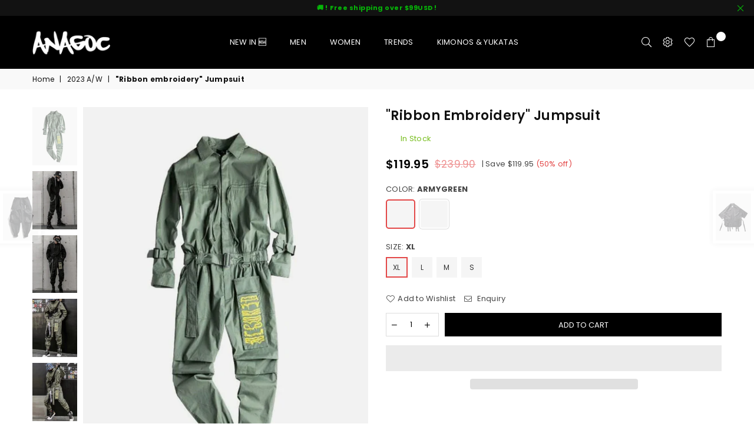

--- FILE ---
content_type: text/html; charset=utf-8
request_url: https://www.anagoc.com/collections/2022-a-w/products/nev-ribbon-embroidery-jumpsuit
body_size: 40170
content:
<!doctype html>
<html class="no-js" lang="en" >
<head> <meta name="cryptomus" content="98a76881" /> <meta name="p:domain_verify" content="a103f8c9d000cc1e56bc38e566d80202"/> <!-- hnk portfolio proof -->
<script>
!function (w, d, t) {
  w.TiktokAnalyticsObject=t;var ttq=w[t]=w[t]||[];ttq.methods=["page","track","identify","instances","debug","on","off","once","ready","alias","group","enableCookie","disableCookie"],ttq.setAndDefer=function(t,e){t[e]=function(){t.push([e].concat(Array.prototype.slice.call(arguments,0)))}};for(var i=0;i<ttq.methods.length;i++)ttq.setAndDefer(ttq,ttq.methods[i]);ttq.instance=function(t){for(var e=ttq._i[t]||[],n=0;n<ttq.methods.length;n++)ttq.setAndDefer(e,ttq.methods[n]);return e},ttq.load=function(e,n){var i="https://analytics.tiktok.com/i18n/pixel/events.js";ttq._i=ttq._i||{},ttq._i[e]=[],ttq._i[e]._u=i,ttq._t=ttq._t||{},ttq._t[e]=+new Date,ttq._o=ttq._o||{},ttq._o[e]=n||{};var o=document.createElement("script");o.type="text/javascript",o.async=!0,o.src=i+"?sdkid="+e+"&lib="+t;var a=document.getElementsByTagName("script")[0];a.parentNode.insertBefore(o,a)};

  ttq.load('CEO6H3JC77U87C9MJ7B0');
  ttq.page();
}(window, document, 'ttq');
</script>
	<!-- Added by AVADA SEO Suite -->
	











<meta name="twitter:image" content="http://www.anagoc.com/cdn/shop/files/1_d13bb9ff-c268-4798-aecd-3c3114ad12f0.jpg?v=1719038006">
    
<script>window.FPConfig = {};window.FPConfig.ignoreKeywords=["/cart","/account"]</script>




<script>
const lightJsExclude = [];
</script>





<script>
class LightJsLoader{constructor(e){this.jQs=[],this.listener=this.handleListener.bind(this,e),this.scripts=["default","defer","async"].reduce(((e,t)=>({...e,[t]:[]})),{});const t=this;e.forEach((e=>window.addEventListener(e,t.listener,{passive:!0})))}handleListener(e){const t=this;return e.forEach((e=>window.removeEventListener(e,t.listener))),"complete"===document.readyState?this.handleDOM():document.addEventListener("readystatechange",(e=>{if("complete"===e.target.readyState)return setTimeout(t.handleDOM.bind(t),1)}))}async handleDOM(){this.suspendEvent(),this.suspendJQuery(),this.findScripts(),this.preloadScripts();for(const e of Object.keys(this.scripts))await this.replaceScripts(this.scripts[e]);for(const e of["DOMContentLoaded","readystatechange"])await this.requestRepaint(),document.dispatchEvent(new Event("lightJS-"+e));document.lightJSonreadystatechange&&document.lightJSonreadystatechange();for(const e of["DOMContentLoaded","load"])await this.requestRepaint(),window.dispatchEvent(new Event("lightJS-"+e));await this.requestRepaint(),window.lightJSonload&&window.lightJSonload(),await this.requestRepaint(),this.jQs.forEach((e=>e(window).trigger("lightJS-jquery-load"))),window.dispatchEvent(new Event("lightJS-pageshow")),await this.requestRepaint(),window.lightJSonpageshow&&window.lightJSonpageshow()}async requestRepaint(){return new Promise((e=>requestAnimationFrame(e)))}findScripts(){document.querySelectorAll("script[type=lightJs]").forEach((e=>{e.hasAttribute("src")?e.hasAttribute("async")&&e.async?this.scripts.async.push(e):e.hasAttribute("defer")&&e.defer?this.scripts.defer.push(e):this.scripts.default.push(e):this.scripts.default.push(e)}))}preloadScripts(){const e=this,t=Object.keys(this.scripts).reduce(((t,n)=>[...t,...e.scripts[n]]),[]),n=document.createDocumentFragment();t.forEach((e=>{const t=e.getAttribute("src");if(!t)return;const s=document.createElement("link");s.href=t,s.rel="preload",s.as="script",n.appendChild(s)})),document.head.appendChild(n)}async replaceScripts(e){let t;for(;t=e.shift();)await this.requestRepaint(),new Promise((e=>{const n=document.createElement("script");[...t.attributes].forEach((e=>{"type"!==e.nodeName&&n.setAttribute(e.nodeName,e.nodeValue)})),t.hasAttribute("src")?(n.addEventListener("load",e),n.addEventListener("error",e)):(n.text=t.text,e()),t.parentNode.replaceChild(n,t)}))}suspendEvent(){const e={};[{obj:document,name:"DOMContentLoaded"},{obj:window,name:"DOMContentLoaded"},{obj:window,name:"load"},{obj:window,name:"pageshow"},{obj:document,name:"readystatechange"}].map((t=>function(t,n){function s(n){return e[t].list.indexOf(n)>=0?"lightJS-"+n:n}e[t]||(e[t]={list:[n],add:t.addEventListener,remove:t.removeEventListener},t.addEventListener=(...n)=>{n[0]=s(n[0]),e[t].add.apply(t,n)},t.removeEventListener=(...n)=>{n[0]=s(n[0]),e[t].remove.apply(t,n)})}(t.obj,t.name))),[{obj:document,name:"onreadystatechange"},{obj:window,name:"onpageshow"}].map((e=>function(e,t){let n=e[t];Object.defineProperty(e,t,{get:()=>n||function(){},set:s=>{e["lightJS"+t]=n=s}})}(e.obj,e.name)))}suspendJQuery(){const e=this;let t=window.jQuery;Object.defineProperty(window,"jQuery",{get:()=>t,set(n){if(!n||!n.fn||!e.jQs.includes(n))return void(t=n);n.fn.ready=n.fn.init.prototype.ready=e=>{e.bind(document)(n)};const s=n.fn.on;n.fn.on=n.fn.init.prototype.on=function(...e){if(window!==this[0])return s.apply(this,e),this;const t=e=>e.split(" ").map((e=>"load"===e||0===e.indexOf("load.")?"lightJS-jquery-load":e)).join(" ");return"string"==typeof e[0]||e[0]instanceof String?(e[0]=t(e[0]),s.apply(this,e),this):("object"==typeof e[0]&&Object.keys(e[0]).forEach((n=>{delete Object.assign(e[0],{[t(n)]:e[0][n]})[n]})),s.apply(this,e),this)},e.jQs.push(n),t=n}})}}new LightJsLoader(["keydown","mousemove","touchend","touchmove","touchstart","wheel"]);
</script>



<!-- Added by AVADA SEO Suite: Product Structured Data -->
<script type="application/ld+json">{
"@context": "https://schema.org/",
"@type": "Product",
"@id": "https://www.anagoc.com/products/nev-ribbon-embroidery-jumpsuit",
"name": "&quot;Ribbon embroidery&quot; Jumpsuit",
"description": "original designer:Selected high-quality fabrics,which is breathable and soft, not easy to wrinkle for a long time,three-dimensional cut,high requirements determine the quality of pants,joggers version,versatile and classic,simple and fashion, easy to match your wardrobe.High-quality fabric: Nylon (95%)Process technology: Non-ironing technologySIZE GUIDE",
"brand": {
  "@type": "Brand",
  "name": "Anagoc"
},
"offers": {
  "@type": "Offer",
  "price": "119.95",
  "priceCurrency": "USD",
  "itemCondition": "https://schema.org/NewCondition",
  "availability": "https://schema.org/InStock",
  "url": "https://www.anagoc.com/products/nev-ribbon-embroidery-jumpsuit"
},
"image": [
  "https://www.anagoc.com/cdn/shop/files/1_d13bb9ff-c268-4798-aecd-3c3114ad12f0.jpg?v=1719038006",
  "https://www.anagoc.com/cdn/shop/files/lQLPJxZzwAdJj1DNBdzNBdyw3M4wvt-B1fECvrYV5gCHAA_1500_1500.jpg?v=1719038007",
  "https://www.anagoc.com/cdn/shop/files/lQLPJxZzwAdJj3HNBdzNBdywuR0R5yZATuoCvrYV5gCHAQ_1500_1500.jpg?v=1719038006",
  "https://www.anagoc.com/cdn/shop/files/lQLPJxZzwAdJj9LNBdzNBdywetqiGNHuqHkCvrYV6IBCAQ_1500_1500.jpg?v=1719038006",
  "https://www.anagoc.com/cdn/shop/files/lQLPJxZzwAdJjhvNBdzNBdywiFg7EIaRq1QCvrYV5wBUAA_1500_1500.jpg?v=1719038007",
  "https://www.anagoc.com/cdn/shop/files/lQLPJxZzwAdJj-LNBdzNBdywI-VCQ7SWfHcCvrYWskCHAA_1500_1500.jpg?v=1719038006",
  "https://www.anagoc.com/cdn/shop/files/lQLPJxZzwAdJkHfNBdzNBdywOPYutr2qlV0CvrYW4cBCAA_1500_1500.jpg?v=1719038007"
],
"releaseDate": "2022-09-09 00:46:32 +0100",
"sku": "GZ231021-ArmyGreen-XL",
"mpn": "GZ231021-ArmyGreen-XL"}</script>
<!-- /Added by AVADA SEO Suite --><!-- Added by AVADA SEO Suite: Breadcrumb Structured Data  -->
<script type="application/ld+json">{
  "@context": "https://schema.org",
  "@type": "BreadcrumbList",
  "itemListElement": [{
    "@type": "ListItem",
    "position": 1,
    "name": "Home",
    "item": "https://www.anagoc.com"
  }, {
    "@type": "ListItem",
    "position": 2,
    "name": "&quot;Ribbon embroidery&quot; Jumpsuit",
    "item": "https://www.anagoc.com/products/nev-ribbon-embroidery-jumpsuit"
  }]
}
</script>
<!-- Added by AVADA SEO Suite -->




	<!-- /Added by AVADA SEO Suite -->
<meta name="google-site-verification" content="z74Ovu3whFhUkPISgNLxehqk3KPpM6YcWqjATqkdJdU" />
  

 <!-- default to true --><!-- Contain template--><!-- setting name: pluginseo_pageTitleTruncateEnableForProducts-->
    <!-- setting value: true --><!-- pageTitleTemplate: ANAGOC -->
  <!-- pageTitleToParse": &quot;Ribbon embroidery&quot; Jumpsuit -->
  <!-- pageTitleTruncateApplicable: true -->

  <!-- pluginseo_pageTitleTemplateApplyToAll: true -->
  <!-- pageTitleTruncateApplicable: true --><!-- Custom page title: Yes --><title>ANAGOC ANAGOC</title> <!-- default to true --><!-- Contain template--><!-- setting name: pluginseo_metaDescriptionTruncateEnableForProducts-->
    <!-- setting value: true --><!-- metaDescriptionTemplate:  -->
  <!-- metaDescriptionToParse": ⚡️Buy &quot;Ribbon embroidery&quot; Jumpsuit at the lowest price today. -->
  <!-- metaDescriptionTruncateApplicable: true -->

  <!-- pluginseo_metaDescriptionTemplateApplyToAll: true -->
  <!-- metaDescriptionTruncateApplicable: true --><!-- Yes --><meta name="description" content="⚡️Buy &amp;quot;Ribbon embroidery&amp;quot; Jumpsuit at the lowest price today." /><script data-desc="seo-breadcrumb-list" type="application/ld+json">
{
  "@context": "http://schema.org",
  "@type": "BreadcrumbList",
  "itemListElement": [{
            "@type": "ListItem",
            "position": 1,
            "item": {
              "@id": "https://www.anagoc.com/collections/2022-a-w",
              "name": "2023 A/W"
            }
          },{
            "@type": "ListItem",
            "position": 2,
            "item": {
              "@id": "https://www.anagoc.com/products/nev-ribbon-embroidery-jumpsuit",
              "name": "&quot;Ribbon embroidery&quot; Jumpsuit"
            }
          }]
}
</script><script data-desc="seo-organization" type="application/ld+json">
  {
    "@context": "http://schema.org",
    "@type": "Organization",
    "@id": "https://www.anagoc.com#organization",
    "name": "My Store",
    "url": "https://www.anagoc.com","sameAs": []
  }
</script><script data-desc="seo-product" type="application/ld+json">
      {
        "@context": "http://schema.org/",
        "@type": "Product",
        "@id": "https://www.anagoc.com/products/nev-ribbon-embroidery-jumpsuit#product",
        "name": "&quot;Ribbon embroidery&quot; Jumpsuit",
        "image": "https://www.anagoc.com/cdn/shop/files/1_d13bb9ff-c268-4798-aecd-3c3114ad12f0_450x450.jpg?v=1719038006",
        "description": "original designer:Selected high-quality fabrics,which is breathable and soft, not easy to wrinkle for a long time,three-dimensional cut,high requirements determine the quality of pants,joggers version,versatile and classic,simple and fashion, easy to match your wardrobe. High-quality fabric: Nylon (95%) Process technology: Non-ironing technology       SIZE GUIDE",
        "mpn": "9381479678287",
        "brand": {
          "@type": "Thing",
          "name": "Anagoc"
        },
          "offers": {
            "@type": "AggregateOffer",
            "priceCurrency": "USD",
            "lowPrice":119.95,
            "highPrice":119.95,
            "availability": "InStock",
            "offerCount":8,
            "seller": {
              "@type": "Organization",
              "@id": "https://www.anagoc.com#organization"
            }
          },
          "model": [{
                "@type": "ProductModel",
                "@id": "https://www.anagoc.com/products/nev-ribbon-embroidery-jumpsuit#productModel=49170092851535",
                "url": "https://www.anagoc.com/products/nev-ribbon-embroidery-jumpsuit?variant=49170092851535",
                "name": "\"Ribbon embroidery\" Jumpsuit ArmyGreen / XL",
                "mpn": "49170092851535","sku": "GZ231021-ArmyGreen-XL","weight": {
                    "@type": "QuantitativeValue",
                    "value": 1200,
                    "unitCode": "GRM"
                  },

"color": "ArmyGreen",



"additionalProperty": [{
                        "@type": "PropertyValue",
                        "name": "size",
                        "value": "XL"
                      }],"image": "https://www.anagoc.com/cdn/shop/files/1_d13bb9ff-c268-4798-aecd-3c3114ad12f0_450x450.jpg?v=1719038006",
                "offers": {
                  "@type": "Offer",
                  "priceCurrency": "USD",
                  "price":119.95,
                  "availability": "InStock",
                  "seller": {
                    "@type": "Organization",
                    "@id": "https://www.anagoc.com#organization"
                  }
                }
              },{
                "@type": "ProductModel",
                "@id": "https://www.anagoc.com/products/nev-ribbon-embroidery-jumpsuit#productModel=49170092884303",
                "url": "https://www.anagoc.com/products/nev-ribbon-embroidery-jumpsuit?variant=49170092884303",
                "name": "\"Ribbon embroidery\" Jumpsuit ArmyGreen / L",
                "mpn": "49170092884303","sku": "GZ231021-ArmyGreen-L","weight": {
                    "@type": "QuantitativeValue",
                    "value": 1200,
                    "unitCode": "GRM"
                  },

"color": "ArmyGreen",



"additionalProperty": [{
                        "@type": "PropertyValue",
                        "name": "size",
                        "value": "L"
                      }],"image": "https://www.anagoc.com/cdn/shop/files/1_d13bb9ff-c268-4798-aecd-3c3114ad12f0_450x450.jpg?v=1719038006",
                "offers": {
                  "@type": "Offer",
                  "priceCurrency": "USD",
                  "price":119.95,
                  "availability": "InStock",
                  "seller": {
                    "@type": "Organization",
                    "@id": "https://www.anagoc.com#organization"
                  }
                }
              },{
                "@type": "ProductModel",
                "@id": "https://www.anagoc.com/products/nev-ribbon-embroidery-jumpsuit#productModel=49170092917071",
                "url": "https://www.anagoc.com/products/nev-ribbon-embroidery-jumpsuit?variant=49170092917071",
                "name": "\"Ribbon embroidery\" Jumpsuit ArmyGreen / M",
                "mpn": "49170092917071","sku": "GZ231021-ArmyGreen-M","weight": {
                    "@type": "QuantitativeValue",
                    "value": 1200,
                    "unitCode": "GRM"
                  },

"color": "ArmyGreen",



"additionalProperty": [{
                        "@type": "PropertyValue",
                        "name": "size",
                        "value": "M"
                      }],"image": "https://www.anagoc.com/cdn/shop/files/1_d13bb9ff-c268-4798-aecd-3c3114ad12f0_450x450.jpg?v=1719038006",
                "offers": {
                  "@type": "Offer",
                  "priceCurrency": "USD",
                  "price":119.95,
                  "availability": "InStock",
                  "seller": {
                    "@type": "Organization",
                    "@id": "https://www.anagoc.com#organization"
                  }
                }
              },{
                "@type": "ProductModel",
                "@id": "https://www.anagoc.com/products/nev-ribbon-embroidery-jumpsuit#productModel=49170092949839",
                "url": "https://www.anagoc.com/products/nev-ribbon-embroidery-jumpsuit?variant=49170092949839",
                "name": "\"Ribbon embroidery\" Jumpsuit ArmyGreen / S",
                "mpn": "49170092949839","sku": "GZ231021-ArmyGreen-S","weight": {
                    "@type": "QuantitativeValue",
                    "value": 1200,
                    "unitCode": "GRM"
                  },

"color": "ArmyGreen",



"additionalProperty": [{
                        "@type": "PropertyValue",
                        "name": "size",
                        "value": "S"
                      }],"image": "https://www.anagoc.com/cdn/shop/files/1_d13bb9ff-c268-4798-aecd-3c3114ad12f0_450x450.jpg?v=1719038006",
                "offers": {
                  "@type": "Offer",
                  "priceCurrency": "USD",
                  "price":119.95,
                  "availability": "InStock",
                  "seller": {
                    "@type": "Organization",
                    "@id": "https://www.anagoc.com#organization"
                  }
                }
              },{
                "@type": "ProductModel",
                "@id": "https://www.anagoc.com/products/nev-ribbon-embroidery-jumpsuit#productModel=49170092982607",
                "url": "https://www.anagoc.com/products/nev-ribbon-embroidery-jumpsuit?variant=49170092982607",
                "name": "\"Ribbon embroidery\" Jumpsuit black / M",
                "mpn": "49170092982607","sku": "GZ231021-black-M","weight": {
                    "@type": "QuantitativeValue",
                    "value": 1200,
                    "unitCode": "GRM"
                  },

"color": "black",



"additionalProperty": [{
                        "@type": "PropertyValue",
                        "name": "size",
                        "value": "M"
                      }],"image": "https://www.anagoc.com/cdn/shop/files/1_d13bb9ff-c268-4798-aecd-3c3114ad12f0_450x450.jpg?v=1719038006",
                "offers": {
                  "@type": "Offer",
                  "priceCurrency": "USD",
                  "price":119.95,
                  "availability": "InStock",
                  "seller": {
                    "@type": "Organization",
                    "@id": "https://www.anagoc.com#organization"
                  }
                }
              },{
                "@type": "ProductModel",
                "@id": "https://www.anagoc.com/products/nev-ribbon-embroidery-jumpsuit#productModel=49170093015375",
                "url": "https://www.anagoc.com/products/nev-ribbon-embroidery-jumpsuit?variant=49170093015375",
                "name": "\"Ribbon embroidery\" Jumpsuit black / S",
                "mpn": "49170093015375","sku": "GZ231021-black-S","weight": {
                    "@type": "QuantitativeValue",
                    "value": 1200,
                    "unitCode": "GRM"
                  },

"color": "black",



"additionalProperty": [{
                        "@type": "PropertyValue",
                        "name": "size",
                        "value": "S"
                      }],"image": "https://www.anagoc.com/cdn/shop/files/1_d13bb9ff-c268-4798-aecd-3c3114ad12f0_450x450.jpg?v=1719038006",
                "offers": {
                  "@type": "Offer",
                  "priceCurrency": "USD",
                  "price":119.95,
                  "availability": "InStock",
                  "seller": {
                    "@type": "Organization",
                    "@id": "https://www.anagoc.com#organization"
                  }
                }
              },{
                "@type": "ProductModel",
                "@id": "https://www.anagoc.com/products/nev-ribbon-embroidery-jumpsuit#productModel=49170093048143",
                "url": "https://www.anagoc.com/products/nev-ribbon-embroidery-jumpsuit?variant=49170093048143",
                "name": "\"Ribbon embroidery\" Jumpsuit black / XL",
                "mpn": "49170093048143","sku": "GZ231021-black-XL","weight": {
                    "@type": "QuantitativeValue",
                    "value": 1200,
                    "unitCode": "GRM"
                  },

"color": "black",



"additionalProperty": [{
                        "@type": "PropertyValue",
                        "name": "size",
                        "value": "XL"
                      }],"image": "https://www.anagoc.com/cdn/shop/files/1_d13bb9ff-c268-4798-aecd-3c3114ad12f0_450x450.jpg?v=1719038006",
                "offers": {
                  "@type": "Offer",
                  "priceCurrency": "USD",
                  "price":119.95,
                  "availability": "InStock",
                  "seller": {
                    "@type": "Organization",
                    "@id": "https://www.anagoc.com#organization"
                  }
                }
              },{
                "@type": "ProductModel",
                "@id": "https://www.anagoc.com/products/nev-ribbon-embroidery-jumpsuit#productModel=49170093080911",
                "url": "https://www.anagoc.com/products/nev-ribbon-embroidery-jumpsuit?variant=49170093080911",
                "name": "\"Ribbon embroidery\" Jumpsuit black / L",
                "mpn": "49170093080911","sku": "GZ231021-black-L","weight": {
                    "@type": "QuantitativeValue",
                    "value": 1200,
                    "unitCode": "GRM"
                  },

"color": "black",



"additionalProperty": [{
                        "@type": "PropertyValue",
                        "name": "size",
                        "value": "L"
                      }],"image": "https://www.anagoc.com/cdn/shop/files/1_d13bb9ff-c268-4798-aecd-3c3114ad12f0_450x450.jpg?v=1719038006",
                "offers": {
                  "@type": "Offer",
                  "priceCurrency": "USD",
                  "price":119.95,
                  "availability": "InStock",
                  "seller": {
                    "@type": "Organization",
                    "@id": "https://www.anagoc.com#organization"
                  }
                }
              }]}
    </script><script data-desc="seo-website" type="application/ld+json">
  {
    "@context": "http://schema.org",
    "@type": "WebSite",
    "name": "My Store",
    "url": "https://www.anagoc.com",
    "potentialAction": {
      "@type": "SearchAction",
      "target": "https://www.anagoc.com/search?q={search_term_string}",
      "query-input": "required name=search_term_string"
    }
  }
</script><meta name="pluginseo" content="Plug in SEO Plus" data-ptf="s-te_df-ap" data-mdf="s-me" />

<meta name="facebook-domain-verification" content="gbym1ym4sx9wgb9y6ke8go42a5gzne" />
<script>
!function (w, d, t) {
  w.TiktokAnalyticsObject=t;var ttq=w[t]=w[t]||[];ttq.methods=["page","track","identify","instances","debug","on","off","once","ready","alias","group","enableCookie","disableCookie"],ttq.setAndDefer=function(t,e){t[e]=function(){t.push([e].concat(Array.prototype.slice.call(arguments,0)))}};for(var i=0;i<ttq.methods.length;i++)ttq.setAndDefer(ttq,ttq.methods[i]);ttq.instance=function(t){for(var e=ttq._i[t]||[],n=0;n<ttq.methods.length;n++)ttq.setAndDefer(e,ttq.methods[n]);return e},ttq.load=function(e,n){var i="https://analytics.tiktok.com/i18n/pixel/events.js";ttq._i=ttq._i||{},ttq._i[e]=[],ttq._i[e]._u=i,ttq._t=ttq._t||{},ttq._t[e]=+new Date,ttq._o=ttq._o||{},ttq._o[e]=n||{};var o=document.createElement("script");o.type="text/javascript",o.async=!0,o.src=i+"?sdkid="+e+"&lib="+t;var a=document.getElementsByTagName("script")[0];a.parentNode.insertBefore(o,a)};

  ttq.load('CD68VFJC77UB4VGC0I40');
  ttq.page();
}(window, document, 'ttq');
</script>





   <meta name="description" content="original designer:Selected high-quality fabrics,which is breathable and soft, not easy to wrinkle for a long time,three-dimensional cut,high requirements determine the quality of pants,joggers version,versatile and classic,simple and fashion, easy to match your wardrobe.High-quality fabric: Nylon (95%)Process technology: Non-ironing technologySIZE GUIDE My Store">






  <title>'Ribbon embroidery' Jumpsuit | My Store</title>



<!-- "snippets/booster-seo.liquid" was not rendered, the associated app was uninstalled -->
<meta name="google-site-verification" content="MWWOguvbU8jPmjKlgnPXfnvKLFMspHdV4NRyG9QNSEU" />
  <!-- Google tag (gtag.js) -->
<script async src="https://www.googletagmanager.com/gtag/js?id=G-R8Q56H1Z89"></script>
<script>
  window.dataLayer = window.dataLayer || [];
  function gtag(){dataLayer.push(arguments);}
  gtag('js', new Date());

  gtag('config', 'G-R8Q56H1Z89');
</script>




  <meta name="facebook-domain-verification" content="t13tgn4ptpc8f9agu7jtttudykpn80" />
  <!-- Meta Pixel Code -->
<script>
  !function(f,b,e,v,n,t,s)
  {if(f.fbq)return;n=f.fbq=function(){n.callMethod?
  n.callMethod.apply(n,arguments):n.queue.push(arguments)};
  if(!f._fbq)f._fbq=n;n.push=n;n.loaded=!0;n.version='2.0';
  n.queue=[];t=b.createElement(e);t.async=!0;
  t.src=v;s=b.getElementsByTagName(e)[0];
  s.parentNode.insertBefore(t,s)}(window, document,'script',
  'https://connect.facebook.net/en_US/fbevents.js');
  fbq('init', '787535545848719');
  fbq('track', 'PageView');
</script>
<noscript><img height="1" width="1" style="display:none"
  src="https://www.facebook.com/tr?id=787535545848719&ev=PageView&noscript=1"
/></noscript>
<!-- End Meta Pixel Code --><meta charset="utf-8">   <!-- default to true --><!-- Contain template--><!-- setting name: pluginseo_pageTitleTruncateEnableForProducts-->    <!-- setting value: true --><!-- pageTitleTemplate: ANAGOC -->  <!-- pageTitleToParse": &quot;Ribbon embroidery&quot; Jumpsuit -->  <!-- pageTitleTruncateApplicable: true -->  <!-- pluginseo_pageTitleTemplateApplyToAll: true -->  <!-- pageTitleTruncateApplicable: true --><!-- Custom page title: Yes --><title>ANAGOC ANAGOC</title> <!-- default to true --><!-- Contain template--><!-- setting name: pluginseo_metaDescriptionTruncateEnableForProducts-->    <!-- setting value: true --><!-- metaDescriptionTemplate:  -->  <!-- metaDescriptionToParse": ⚡️Buy &quot;Ribbon embroidery&quot; Jumpsuit at the lowest price today. -->  <!-- metaDescriptionTruncateApplicable: true -->  <!-- pluginseo_metaDescriptionTemplateApplyToAll: true -->  <!-- metaDescriptionTruncateApplicable: true --><!-- Yes --><meta name="description" content="⚡️Buy &amp;quot;Ribbon embroidery&amp;quot; Jumpsuit at the lowest price today." /><script data-desc="seo-breadcrumb-list" type="application/ld+json">{  "@context": "http://schema.org",  "@type": "BreadcrumbList",  "itemListElement": [{            "@type": "ListItem",            "position": 1,            "item": {              "@id": "https://www.anagoc.com/collections/2022-a-w",              "name": "2023 A/W"            }          },{            "@type": "ListItem",            "position": 2,            "item": {              "@id": "https://www.anagoc.com/products/nev-ribbon-embroidery-jumpsuit",              "name": "&quot;Ribbon embroidery&quot; Jumpsuit"            }          }]}</script><script data-desc="seo-organization" type="application/ld+json">  {    "@context": "http://schema.org",    "@type": "Organization",    "@id": "https://www.anagoc.com#organization",    "name": "My Store",    "url": "https://www.anagoc.com","sameAs": []  }</script><script data-desc="seo-product" type="application/ld+json">      {        "@context": "http://schema.org/",        "@type": "Product",        "@id": "https://www.anagoc.com/products/nev-ribbon-embroidery-jumpsuit#product",        "name": "&quot;Ribbon embroidery&quot; Jumpsuit",        "image": "https://www.anagoc.com/cdn/shop/files/1_d13bb9ff-c268-4798-aecd-3c3114ad12f0_450x450.jpg?v=1719038006",        "description": "original designer:Selected high-quality fabrics,which is breathable and soft, not easy to wrinkle for a long time,three-dimensional cut,high requirements determine the quality of pants,joggers version,versatile and classic,simple and fashion, easy to match your wardrobe. High-quality fabric: Nylon (95%) Process technology: Non-ironing technology       SIZE GUIDE",        "mpn": "9381479678287",        "brand": {          "@type": "Thing",          "name": "Anagoc"        },          "offers": {            "@type": "AggregateOffer",            "priceCurrency": "USD",            "lowPrice":119.95,            "highPrice":119.95,            "availability": "InStock",            "offerCount":8,            "seller": {              "@type": "Organization",              "@id": "https://www.anagoc.com#organization"            }          },          "model": [{                "@type": "ProductModel",                "@id": "https://www.anagoc.com/products/nev-ribbon-embroidery-jumpsuit#productModel=49170092851535",                "url": "https://www.anagoc.com/products/nev-ribbon-embroidery-jumpsuit?variant=49170092851535",                "name": "\"Ribbon embroidery\" Jumpsuit ArmyGreen / XL",                "mpn": "49170092851535","sku": "GZ231021-ArmyGreen-XL","weight": {                    "@type": "QuantitativeValue",                    "value": 1200,                    "unitCode": "GRM"                  },"color": "ArmyGreen","additionalProperty": [{                        "@type": "PropertyValue",                        "name": "size",                        "value": "XL"                      }],"image": "https://www.anagoc.com/cdn/shop/files/1_d13bb9ff-c268-4798-aecd-3c3114ad12f0_450x450.jpg?v=1719038006",                "offers": {                  "@type": "Offer",                  "priceCurrency": "USD",                  "price":119.95,                  "availability": "InStock",                  "seller": {                    "@type": "Organization",                    "@id": "https://www.anagoc.com#organization"                  }                }              },{                "@type": "ProductModel",                "@id": "https://www.anagoc.com/products/nev-ribbon-embroidery-jumpsuit#productModel=49170092884303",                "url": "https://www.anagoc.com/products/nev-ribbon-embroidery-jumpsuit?variant=49170092884303",                "name": "\"Ribbon embroidery\" Jumpsuit ArmyGreen / L",                "mpn": "49170092884303","sku": "GZ231021-ArmyGreen-L","weight": {                    "@type": "QuantitativeValue",                    "value": 1200,                    "unitCode": "GRM"                  },"color": "ArmyGreen","additionalProperty": [{                        "@type": "PropertyValue",                        "name": "size",                        "value": "L"                      }],"image": "https://www.anagoc.com/cdn/shop/files/1_d13bb9ff-c268-4798-aecd-3c3114ad12f0_450x450.jpg?v=1719038006",                "offers": {                  "@type": "Offer",                  "priceCurrency": "USD",                  "price":119.95,                  "availability": "InStock",                  "seller": {                    "@type": "Organization",                    "@id": "https://www.anagoc.com#organization"                  }                }              },{                "@type": "ProductModel",                "@id": "https://www.anagoc.com/products/nev-ribbon-embroidery-jumpsuit#productModel=49170092917071",                "url": "https://www.anagoc.com/products/nev-ribbon-embroidery-jumpsuit?variant=49170092917071",                "name": "\"Ribbon embroidery\" Jumpsuit ArmyGreen / M",                "mpn": "49170092917071","sku": "GZ231021-ArmyGreen-M","weight": {                    "@type": "QuantitativeValue",                    "value": 1200,                    "unitCode": "GRM"                  },"color": "ArmyGreen","additionalProperty": [{                        "@type": "PropertyValue",                        "name": "size",                        "value": "M"                      }],"image": "https://www.anagoc.com/cdn/shop/files/1_d13bb9ff-c268-4798-aecd-3c3114ad12f0_450x450.jpg?v=1719038006",                "offers": {                  "@type": "Offer",                  "priceCurrency": "USD",                  "price":119.95,                  "availability": "InStock",                  "seller": {                    "@type": "Organization",                    "@id": "https://www.anagoc.com#organization"                  }                }              },{                "@type": "ProductModel",                "@id": "https://www.anagoc.com/products/nev-ribbon-embroidery-jumpsuit#productModel=49170092949839",                "url": "https://www.anagoc.com/products/nev-ribbon-embroidery-jumpsuit?variant=49170092949839",                "name": "\"Ribbon embroidery\" Jumpsuit ArmyGreen / S",                "mpn": "49170092949839","sku": "GZ231021-ArmyGreen-S","weight": {                    "@type": "QuantitativeValue",                    "value": 1200,                    "unitCode": "GRM"                  },"color": "ArmyGreen","additionalProperty": [{                        "@type": "PropertyValue",                        "name": "size",                        "value": "S"                      }],"image": "https://www.anagoc.com/cdn/shop/files/1_d13bb9ff-c268-4798-aecd-3c3114ad12f0_450x450.jpg?v=1719038006",                "offers": {                  "@type": "Offer",                  "priceCurrency": "USD",                  "price":119.95,                  "availability": "InStock",                  "seller": {                    "@type": "Organization",                    "@id": "https://www.anagoc.com#organization"                  }                }              },{                "@type": "ProductModel",                "@id": "https://www.anagoc.com/products/nev-ribbon-embroidery-jumpsuit#productModel=49170092982607",                "url": "https://www.anagoc.com/products/nev-ribbon-embroidery-jumpsuit?variant=49170092982607",                "name": "\"Ribbon embroidery\" Jumpsuit black / M",                "mpn": "49170092982607","sku": "GZ231021-black-M","weight": {                    "@type": "QuantitativeValue",                    "value": 1200,                    "unitCode": "GRM"                  },"color": "black","additionalProperty": [{                        "@type": "PropertyValue",                        "name": "size",                        "value": "M"                      }],"image": "https://www.anagoc.com/cdn/shop/files/1_d13bb9ff-c268-4798-aecd-3c3114ad12f0_450x450.jpg?v=1719038006",                "offers": {                  "@type": "Offer",                  "priceCurrency": "USD",                  "price":119.95,                  "availability": "InStock",                  "seller": {                    "@type": "Organization",                    "@id": "https://www.anagoc.com#organization"                  }                }              },{                "@type": "ProductModel",                "@id": "https://www.anagoc.com/products/nev-ribbon-embroidery-jumpsuit#productModel=49170093015375",                "url": "https://www.anagoc.com/products/nev-ribbon-embroidery-jumpsuit?variant=49170093015375",                "name": "\"Ribbon embroidery\" Jumpsuit black / S",                "mpn": "49170093015375","sku": "GZ231021-black-S","weight": {                    "@type": "QuantitativeValue",                    "value": 1200,                    "unitCode": "GRM"                  },"color": "black","additionalProperty": [{                        "@type": "PropertyValue",                        "name": "size",                        "value": "S"                      }],"image": "https://www.anagoc.com/cdn/shop/files/1_d13bb9ff-c268-4798-aecd-3c3114ad12f0_450x450.jpg?v=1719038006",                "offers": {                  "@type": "Offer",                  "priceCurrency": "USD",                  "price":119.95,                  "availability": "InStock",                  "seller": {                    "@type": "Organization",                    "@id": "https://www.anagoc.com#organization"                  }                }              },{                "@type": "ProductModel",                "@id": "https://www.anagoc.com/products/nev-ribbon-embroidery-jumpsuit#productModel=49170093048143",                "url": "https://www.anagoc.com/products/nev-ribbon-embroidery-jumpsuit?variant=49170093048143",                "name": "\"Ribbon embroidery\" Jumpsuit black / XL",                "mpn": "49170093048143","sku": "GZ231021-black-XL","weight": {                    "@type": "QuantitativeValue",                    "value": 1200,                    "unitCode": "GRM"                  },"color": "black","additionalProperty": [{                        "@type": "PropertyValue",                        "name": "size",                        "value": "XL"                      }],"image": "https://www.anagoc.com/cdn/shop/files/1_d13bb9ff-c268-4798-aecd-3c3114ad12f0_450x450.jpg?v=1719038006",                "offers": {                  "@type": "Offer",                  "priceCurrency": "USD",                  "price":119.95,                  "availability": "InStock",                  "seller": {                    "@type": "Organization",                    "@id": "https://www.anagoc.com#organization"                  }                }              },{                "@type": "ProductModel",                "@id": "https://www.anagoc.com/products/nev-ribbon-embroidery-jumpsuit#productModel=49170093080911",                "url": "https://www.anagoc.com/products/nev-ribbon-embroidery-jumpsuit?variant=49170093080911",                "name": "\"Ribbon embroidery\" Jumpsuit black / L",                "mpn": "49170093080911","sku": "GZ231021-black-L","weight": {                    "@type": "QuantitativeValue",                    "value": 1200,                    "unitCode": "GRM"                  },"color": "black","additionalProperty": [{                        "@type": "PropertyValue",                        "name": "size",                        "value": "L"                      }],"image": "https://www.anagoc.com/cdn/shop/files/1_d13bb9ff-c268-4798-aecd-3c3114ad12f0_450x450.jpg?v=1719038006",                "offers": {                  "@type": "Offer",                  "priceCurrency": "USD",                  "price":119.95,                  "availability": "InStock",                  "seller": {                    "@type": "Organization",                    "@id": "https://www.anagoc.com#organization"                  }                }              }]}    </script><script data-desc="seo-website" type="application/ld+json">  {    "@context": "http://schema.org",    "@type": "WebSite",    "name": "My Store",    "url": "https://www.anagoc.com",    "potentialAction": {      "@type": "SearchAction",      "target": "https://www.anagoc.com/search?q={search_term_string}",      "query-input": "required name=search_term_string"    }  }</script><meta name="pluginseo" content="Plug in SEO Plus" data-ptf="s-te_df-ap" data-mdf="s-me" />  <meta http-equiv="X-UA-Compatible" content="IE=edge,chrome=1"><meta name="viewport" content="width=device-width, initial-scale=1.0, maximum-scale=1.0, user-scalable=no"><meta name="theme-color" content="#000"><meta name="format-detection" content="telephone=no"><link rel="canonical" href="https://www.anagoc.com/products/nev-ribbon-embroidery-jumpsuit"><link rel="dns-prefetch" href="https://www.anagoc.com" crossorigin><link rel="dns-prefetch" href="https://4dc42d-43.myshopify.com" crossorigin><link rel="dns-prefetch" href="https://cdn.shopify.com" crossorigin><link rel="dns-prefetch" href="https://fonts.shopifycdn.com" crossorigin><link rel="preconnect" href="https//fonts.shopifycdn.com/" crossorigin><link rel="preconnect" href="https//cdn.shopify.com" crossorigin><link rel="preconnect" href="https//ajax.googleapis.com"><link rel="preload" as="style" href="//www.anagoc.com/cdn/shop/t/2/assets/theme.css?v=40533029275167605101719095152" /><link rel="shortcut icon" href="//www.anagoc.com/cdn/shop/files/Anagoc_copye_32x32.png?v=1719043523" type="image/png"><!-- /snippets/social-meta-tags.liquid -->     <meta name="keywords" content="My Store, www.anagoc.com" /><meta name="author" content="Sanjay Khunt"><meta property="og:site_name" content="My Store"><meta property="og:url" content="https://www.anagoc.com/products/nev-ribbon-embroidery-jumpsuit"><meta property="og:title" content=""Ribbon embroidery" Jumpsuit"><meta property="og:type" content="product"><meta property="og:description" content="original designer:Selected high-quality fabrics,which is breathable and soft, not easy to wrinkle for a long time,three-dimensional cut,high requirements determine the quality of pants,joggers version,versatile and classic,simple and fashion, easy to match your wardrobe. High-quality fabric: Nylon (95%) Process technol">  <meta property="og:price:amount" content="119.95">  <meta property="og:price:currency" content="USD"><meta property="og:image" content="http://www.anagoc.com/cdn/shop/files/1_d13bb9ff-c268-4798-aecd-3c3114ad12f0_1200x1200.jpg?v=1719038006"><meta property="og:image" content="http://www.anagoc.com/cdn/shop/files/lQLPJxZzwAdJj1DNBdzNBdyw3M4wvt-B1fECvrYV5gCHAA_1500_1500_1200x1200.jpg?v=1719038007"><meta property="og:image" content="http://www.anagoc.com/cdn/shop/files/lQLPJxZzwAdJj3HNBdzNBdywuR0R5yZATuoCvrYV5gCHAQ_1500_1500_1200x1200.jpg?v=1719038006"><meta property="og:image:secure_url" content="https://www.anagoc.com/cdn/shop/files/1_d13bb9ff-c268-4798-aecd-3c3114ad12f0_1200x1200.jpg?v=1719038006"><meta property="og:image:secure_url" content="https://www.anagoc.com/cdn/shop/files/lQLPJxZzwAdJj1DNBdzNBdyw3M4wvt-B1fECvrYV5gCHAA_1500_1500_1200x1200.jpg?v=1719038007"><meta property="og:image:secure_url" content="https://www.anagoc.com/cdn/shop/files/lQLPJxZzwAdJj3HNBdzNBdywuR0R5yZATuoCvrYV5gCHAQ_1500_1500_1200x1200.jpg?v=1719038006">  <meta name="twitter:site" content="@Anagoc2"><meta name="twitter:card" content="summary_large_image"><meta name="twitter:title" content=""Ribbon embroidery" Jumpsuit"><meta name="twitter:description" content="original designer:Selected high-quality fabrics,which is breathable and soft, not easy to wrinkle for a long time,three-dimensional cut,high requirements determine the quality of pants,joggers version,versatile and classic,simple and fashion, easy to match your wardrobe. High-quality fabric: Nylon (95%) Process technol">
<link rel="preload" as="font" href="//www.anagoc.com/cdn/fonts/poppins/poppins_n3.05f58335c3209cce17da4f1f1ab324ebe2982441.woff2" type="font/woff2" crossorigin><link rel="preload" as="font" href="//www.anagoc.com/cdn/fonts/poppins/poppins_n4.0ba78fa5af9b0e1a374041b3ceaadf0a43b41362.woff2" type="font/woff2" crossorigin><link rel="preload" as="font" href="//www.anagoc.com/cdn/fonts/poppins/poppins_n6.aa29d4918bc243723d56b59572e18228ed0786f6.woff2" type="font/woff2" crossorigin><link rel="preload" as="font" href="//www.anagoc.com/cdn/fonts/poppins/poppins_n7.56758dcf284489feb014a026f3727f2f20a54626.woff2" type="font/woff2" crossorigin><style type="text/css">*,::after,::before{box-sizing:border-box}article,aside,details,figcaption,figure,footer,header,hgroup,main,menu,nav,section,summary{display:block}body,button,input,select,textarea{font-family:arial;-webkit-font-smoothing:antialiased;-webkit-text-size-adjust:100%}a{background-color:transparent}a,a:after,a:before{transition:all .3s ease-in-out}b,strong{font-weight:700;}em{font-style:italic}small{font-size:80%}sub,sup{font-size:75%;line-height:0;position:relative;vertical-align:baseline}sup{top:-.5em}sub{bottom:-.25em}img{max-width:100%;border:0}button,input,optgroup,select,textarea{color:inherit;font:inherit;margin:0;outline:0}button[disabled],input[disabled]{cursor:default}.mb0{margin-bottom:0!important}.mb10{margin-bottom:10px!important}.mb20{margin-bottom:20px!important}[type=button]::-moz-focus-inner,[type=reset]::-moz-focus-inner,[type=submit]::-moz-focus-inner,button::-moz-focus-inner{border-style:none;padding:0}[type=button]:-moz-focusring,[type=reset]:-moz-focusring,[type=submit]:-moz-focusring,button:-moz-focusring{outline:1px dotted ButtonText}input[type=email],input[type=number],input[type=password],input[type=search]{-webkit-appearance:none;-moz-appearance:none}table{width:100%;border-collapse:collapse;border-spacing:0}td,th{padding:0}textarea{overflow:auto;-webkit-appearance:none;-moz-appearance:none}[tabindex='-1']:focus{outline:0}a,img{outline:0!important;border:0}[role=button],a,button,input,label,select,textarea{touch-action:manipulation}.flex{display:flex}.flex-item{flex:1}.clearfix::after{content:'';display:table;clear:both}.clear{clear:both}.icon__fallback-text,.visually-hidden{position:absolute!important;overflow:hidden;clip:rect(0 0 0 0);height:1px;width:1px;margin:-1px;padding:0;border:0}.visibility-hidden{visibility:hidden}.js-focus-hidden:focus{outline:0}.no-js:not(html),.no-js .js{display:none}.no-js .no-js:not(html){display:block}.skip-link:focus{clip:auto;width:auto;height:auto;margin:0;color:#111;background-color:#fff;padding:10px;opacity:1;z-index:10000;transition:none}blockquote{background:#f8f8f8;font-weight:600;font-size:15px;font-style:normal;text-align:center;padding:0 30px;margin:0}.rte blockquote{padding:25px;margin-bottom:20px}blockquote p+cite{margin-top:7.5px}blockquote cite{display:block;font-size:13px;font-style:inherit}code,pre{font-family:Consolas,monospace;font-size:1em}pre{overflow:auto}.rte:last-child{margin-bottom:0}.rte .h1,.rte .h2,.rte .h3,.rte .h4,.rte .h5,.rte .h6,.rte h1,.rte h2,.rte h3,.rte h4,.rte h5,.rte h6{margin-top:15px;margin-bottom:7.5px}.rte .h1:first-child,.rte .h2:first-child,.rte .h3:first-child,.rte .h4:first-child,.rte .h5:first-child,.rte .h6:first-child,.rte h1:first-child,.rte h2:first-child,.rte h3:first-child,.rte h4:first-child,.rte h5:first-child,.rte h6:first-child{margin-top:0}.rte li{margin-bottom:4px;list-style:inherit}.rte li:last-child{margin-bottom:0}.rte-setting{margin-bottom:11.11111px}.rte-setting:last-child{margin-bottom:0}p:last-child{margin-bottom:0}li{list-style:none}.fine-print{font-size:1.07692em;font-style:italic;margin:20px 0}.txt--minor{font-size:80%}.txt--emphasis{font-style:italic}.icon{display:inline-block;width:20px;height:20px;vertical-align:middle;fill:currentColor}.no-svg .icon{display:none}svg.icon:not(.icon--full-color) circle,svg.icon:not(.icon--full-color) ellipse,svg.icon:not(.icon--full-color) g,svg.icon:not(.icon--full-color) line,svg.icon:not(.icon--full-color) path,svg.icon:not(.icon--full-color) polygon,svg.icon:not(.icon--full-color) polyline,svg.icon:not(.icon--full-color) rect,symbol.icon:not(.icon--full-color) circle,symbol.icon:not(.icon--full-color) ellipse,symbol.icon:not(.icon--full-color) g,symbol.icon:not(.icon--full-color) line,symbol.icon:not(.icon--full-color) path,symbol.icon:not(.icon--full-color) polygon,symbol.icon:not(.icon--full-color) polyline,symbol.icon:not(.icon--full-color) rect{fill:inherit;stroke:inherit}.no-svg .icon__fallback-text{position:static!important;overflow:inherit;clip:none;height:auto;width:auto;margin:0}ol,ul{margin:0;padding:0}ol{list-style:decimal}.list--inline{padding:0;margin:0}.list--inline li{display:inline-block;margin-bottom:0;vertical-align:middle}.rte img{height:auto}.rte table{table-layout:fixed}.rte ol,.rte ul{margin:20px 0 30px 30px}.rte ol.list--inline,.rte ul.list--inline{margin-left:0}.rte ul{list-style:disc outside}.rte ul ul{list-style:circle outside}.rte ul ul ul{list-style:square outside}.rte a:not(.btn){padding-bottom:1px}.text-center .rte ol,.text-center .rte ul,.text-center.rte ol,.text-center.rte ul{margin-left:0;list-style-position:inside}.rte__table-wrapper{max-width:100%;overflow:auto;-webkit-overflow-scrolling:touch}svg:not(:root){overflow:hidden}.video-wrapper{position:relative;overflow:hidden;max-width:100%;padding-bottom:56.25%;height:0;height:auto}.video-wrapper iframe{position:absolute;top:0;left:0;width:100%;height:100%}form{margin:0}legend{border:0;padding:0}button{cursor:pointer}input[type=submit]{cursor:pointer}input[type=text]{-webkit-appearance:none;-moz-appearance:none}[type=checkbox]+label,[type=radio]+label{display:inline-block;margin-bottom:0}label[for]{cursor:pointer}textarea{min-height:100px}input[type=checkbox],input[type=radio]{margin:0 5px 0 0;vertical-align:middle}select::-ms-expand{display:none}.label--hidden{position:absolute;height:0;width:0;margin-bottom:0;overflow:hidden;clip:rect(1px,1px,1px,1px)}.form-vertical input,.form-vertical select,.form-vertical textarea{display:block;width:100%}.form-vertical [type=checkbox],.form-vertical [type=radio]{display:inline-block;width:auto;margin-right:5px}.form-vertical .btn,.form-vertical [type=submit]{display:inline-block;width:auto}.grid--table{display:table;table-layout:fixed;width:100%}.grid--table>.grid__item{float:none;display:table-cell;vertical-align:middle}.is-transitioning{display:block!important;visibility:visible!important}.mr0{margin:0 !important;}.pd0{ padding:0 !important;}.db{display:block}.dbi{display:inline-block}.dn {display:none}.pa {position:absolute}.pr {position:relative}.fwl{font-weight:300}.fwr{font-weight:400}.fwm{font-weight:500}.fwsb{font-weight:600}b,strong,.fwb{font-weight:700}em, .em{font-style:italic}.tt-u{text-transform:uppercase}.tt-l{text-transform:lowercase}.tt-c{text-transform:capitalize}.tt-n{text-transform:none}.tdn {text-decoration:none!important}.tdu {text-decoration:underline}.grid-sizer{width:25%; position:absolute}.w_auto {width:auto!important}.h_auto{height:auto}.w_100{width:100%!important}.h_100{height:100%!important}.pd10 {padding:10px;}.fl{display:flex}.fl1{flex:1}.f-row{flex-direction:row}.f-col{flex-direction:column}.f-wrap{flex-wrap:wrap}.f-nowrap{flex-wrap:nowrap}.f-jcs{justify-content:flex-start}.f-jce{justify-content:flex-end}.f-jcc{justify-content:center}.f-jcsb{justify-content:space-between}.f-jcsa{justify-content:space-around}.f-jcse{justify-content:space-evenly}.f-ais{align-items:flex-start}.f-aie{align-items:flex-end}.f-aic{align-items:center}.f-aib{align-items:baseline}.f-aist{align-items:stretch}.f-acs{align-content:flex-start}.f-ace{align-content:flex-end}.f-acc{align-content:center}.f-acsb{align-content:space-between}.f-acsa{align-content:space-around}.f-acst{align-content:stretch}.f-asa{align-self:auto}.f-ass{align-self:flex-start}.f-ase{align-self:flex-end}.f-asc{align-self:center}.f-asb{align-self:baseline}.f-asst{align-self:stretch}.order0{order:0}.order1{order:1}.order2{order:2}.order3{order:3}.tl{text-align:left!important}.tc{text-align:center!important}.tr{text-align:right!important}@media (min-width:768px){.tl-md{text-align:left!important}.tc-md{text-align:center!important}.tr-md{text-align:right!important}.f-row-md{flex-direction:row}.f-col-md{flex-direction:column}.f-wrap-md{flex-wrap:wrap}.f-nowrap-md{flex-wrap:nowrap}.f-jcs-md{justify-content:flex-start}.f-jce-md{justify-content:flex-end}.f-jcc-md{justify-content:center}.f-jcsb-md{justify-content:space-between}.f-jcsa-md{justify-content:space-around}.f-jcse-md{justify-content:space-evenly}.f-ais-md{align-items:flex-start}.f-aie-md{align-items:flex-end}.f-aic-md{align-items:center}.f-aib-md{align-items:baseline}.f-aist-md{align-items:stretch}.f-acs-md{align-content:flex-start}.f-ace-md{align-content:flex-end}.f-acc-md{align-content:center}.f-acsb-md{align-content:space-between}.f-acsa-md{align-content:space-around}.f-acst-md{align-content:stretch}.f-asa-md{align-self:auto}.f-ass-md{align-self:flex-start}.f-ase-md{align-self:flex-end}.f-asc-md{align-self:center}.f-asb-md{align-self:baseline}.f-asst-md{align-self:stretch}}@media (min-width:1025px){.f-row-lg{flex-direction:row}.f-col-lg{flex-direction:column}.f-wrap-lg{flex-wrap:wrap}.f-nowrap-lg{flex-wrap:nowrap}.tl-lg {text-align:left!important}.tc-lg {text-align:center!important}.tr-lg {text-align:right!important}}@media (min-width:1280px){.f-wrap-xl{flex-wrap:wrap}.f-col-xl{flex-direction:column}.tl-xl {text-align:left!important}.tc-xl {text-align:center!important}.tr-xl {text-align:right!important}}.grid{list-style:none;margin:0 -15px;padding:0}.grid::after{content:'';display:table;clear:both}.grid__item{float:left;padding-left:15px;padding-right:15px;width:100%}@media only screen and (max-width:1024px){.grid{margin:0 -7.5px}.grid__item{padding-left:7.5px;padding-right:7.5px}}.grid__item[class*="--push"]{position:relative}.grid--rev{direction:rtl;text-align:left}.grid--rev>.grid__item{direction:ltr;text-align:left;float:right}.col-1,.one-whole{width:100%}.col-2,.five-tenths,.four-eighths,.one-half,.three-sixths,.two-quarters,.wd-50{width:50%}.col-3,.one-third,.two-sixths{width:33.33333%}.four-sixths,.two-thirds{width:66.66667%}.col-4,.one-quarter,.two-eighths{width:25%}.six-eighths,.three-quarters{width:75%}.col-5,.one-fifth,.two-tenths{width:20%}.four-tenths,.two-fifths,.wd-40{width:40%}.six-tenths,.three-fifths,.wd-60{width:60%}.eight-tenths,.four-fifths,.wd-80{width:80%}.one-sixth{width:16.66667%}.five-sixths{width:83.33333%}.one-seventh{width:14.28571%}.one-eighth{width:12.5%}.three-eighths{width:37.5%}.five-eighths{width:62.5%}.seven-eighths{width:87.5%}.one-nineth{width:11.11111%}.one-tenth{width:10%}.three-tenths,.wd-30{width:30%}.seven-tenths,.wd-70{width:70%}.nine-tenths,.wd-90{width:90%}.show{display:block!important}.hide{display:none!important}.text-left{text-align:left!important}.text-right{text-align:right!important}.text-center{text-align:center!important}@media only screen and (min-width:767px){.medium-up--one-whole{width:100%}.medium-up--five-tenths,.medium-up--four-eighths,.medium-up--one-half,.medium-up--three-sixths,.medium-up--two-quarters{width:50%}.medium-up--one-third,.medium-up--two-sixths{width:33.33333%}.medium-up--four-sixths,.medium-up--two-thirds{width:66.66667%}.medium-up--one-quarter,.medium-up--two-eighths{width:25%}.medium-up--six-eighths,.medium-up--three-quarters{width:75%}.medium-up--one-fifth,.medium-up--two-tenths{width:20%}.medium-up--four-tenths,.medium-up--two-fifths{width:40%}.medium-up--six-tenths,.medium-up--three-fifths{width:60%}.medium-up--eight-tenths,.medium-up--four-fifths{width:80%}.medium-up--one-sixth{width:16.66667%}.medium-up--five-sixths{width:83.33333%}.medium-up--one-seventh{width:14.28571%}.medium-up--one-eighth{width:12.5%}.medium-up--three-eighths{width:37.5%}.medium-up--five-eighths{width:62.5%}.medium-up--seven-eighths{width:87.5%}.medium-up--one-nineth{width:11.11111%}.medium-up--one-tenth{width:10%}.medium-up--three-tenths{width:30%}.medium-up--seven-tenths{width:70%}.medium-up--nine-tenths{width:90%}.grid--uniform .medium-up--five-tenths:nth-child(2n+1),.grid--uniform .medium-up--four-eighths:nth-child(2n+1),.grid--uniform .medium-up--one-eighth:nth-child(8n+1),.grid--uniform .medium-up--one-fifth:nth-child(5n+1),.grid--uniform .medium-up--one-half:nth-child(2n+1),.grid--uniform .medium-up--one-quarter:nth-child(4n+1),.grid--uniform .medium-up--one-seventh:nth-child(7n+1),.grid--uniform .medium-up--one-sixth:nth-child(6n+1),.grid--uniform .medium-up--one-third:nth-child(3n+1),.grid--uniform .medium-up--three-sixths:nth-child(2n+1),.grid--uniform .medium-up--two-eighths:nth-child(4n+1),.grid--uniform .medium-up--two-sixths:nth-child(3n+1){clear:both}.medium-up--show{display:block!important}.medium-up--hide{display:none!important}.medium-up--text-left{text-align:left!important}.medium-up--text-right{text-align:right!important}.medium-up--text-center{text-align:center!important}}@media only screen and (min-width:1025px){.large-up--one-whole{width:100%}.large-up--five-tenths,.large-up--four-eighths,.large-up--one-half,.large-up--three-sixths,.large-up--two-quarters{width:50%}.large-up--one-third,.large-up--two-sixths{width:33.33333%}.large-up--four-sixths,.large-up--two-thirds{width:66.66667%}.large-up--one-quarter,.large-up--two-eighths{width:25%}.large-up--six-eighths,.large-up--three-quarters{width:75%}.large-up--one-fifth,.large-up--two-tenths{width:20%}.large-up--four-tenths,.large-up--two-fifths{width:40%}.large-up--six-tenths,.large-up--three-fifths{width:60%}.large-up--eight-tenths,.large-up--four-fifths{width:80%}.large-up--one-sixth{width:16.66667%}.large-up--five-sixths{width:83.33333%}.large-up--one-seventh{width:14.28571%}.large-up--one-eighth{width:12.5%}.large-up--three-eighths{width:37.5%}.large-up--five-eighths{width:62.5%}.large-up--seven-eighths{width:87.5%}.large-up--one-nineth{width:11.11111%}.large-up--one-tenth{width:10%}.large-up--three-tenths{width:30%}.large-up--seven-tenths{width:70%}.large-up--nine-tenths{width:90%}.grid--uniform .large-up--five-tenths:nth-child(2n+1),.grid--uniform .large-up--four-eighths:nth-child(2n+1),.grid--uniform .large-up--one-eighth:nth-child(8n+1),.grid--uniform .large-up--one-fifth:nth-child(5n+1),.grid--uniform .large-up--one-half:nth-child(2n+1),.grid--uniform .large-up--one-quarter:nth-child(4n+1),.grid--uniform .large-up--one-seventh:nth-child(7n+1),.grid--uniform .large-up--one-sixth:nth-child(6n+1),.grid--uniform .large-up--one-third:nth-child(3n+1),.grid--uniform .large-up--three-sixths:nth-child(2n+1),.grid--uniform .large-up--two-eighths:nth-child(4n+1),.grid--uniform .large-up--two-sixths:nth-child(3n+1){clear:both}.large-up--show{display:block!important}.large-up--hide{display:none!important}.large-up--text-left{text-align:left!important}.large-up--text-right{text-align:right!important}.large-up--text-center{text-align:center!important}}@media only screen and (min-width:1280px){.widescreen--one-whole{width:100%}.widescreen--five-tenths,.widescreen--four-eighths,.widescreen--one-half,.widescreen--three-sixths,.widescreen--two-quarters{width:50%}.widescreen--one-third,.widescreen--two-sixths{width:33.33333%}.widescreen--four-sixths,.widescreen--two-thirds{width:66.66667%}.widescreen--one-quarter,.widescreen--two-eighths{width:25%}.widescreen--six-eighths,.widescreen--three-quarters{width:75%}.widescreen--one-fifth,.widescreen--two-tenths{width:20%}.widescreen--four-tenths,.widescreen--two-fifths{width:40%}.widescreen--six-tenths,.widescreen--three-fifths{width:60%}.widescreen--eight-tenths,.widescreen--four-fifths{width:80%}.widescreen--one-sixth{width:16.66667%}.widescreen--five-sixths{width:83.33333%}.widescreen--one-seventh{width:14.28571%}.widescreen--one-eighth{width:12.5%}.widescreen--three-eighths{width:37.5%}.widescreen--five-eighths{width:62.5%}.widescreen--seven-eighths{width:87.5%}.widescreen--one-nineth{width:11.11111%}.widescreen--one-tenth{width:10%}.widescreen--three-tenths{width:30%}.widescreen--seven-tenths{width:70%}.widescreen--nine-tenths{width:90%}.grid--uniform .widescreen--five-tenths:nth-child(2n+1),.grid--uniform .widescreen--four-eighths:nth-child(2n+1),.grid--uniform .widescreen--one-eighth:nth-child(8n+1),.grid--uniform .widescreen--one-fifth:nth-child(5n+1),.grid--uniform .widescreen--one-half:nth-child(2n+1),.grid--uniform .widescreen--one-quarter:nth-child(4n+1),.grid--uniform .widescreen--one-seventh:nth-child(7n+1),.grid--uniform .widescreen--one-sixth:nth-child(6n+1),.grid--uniform .widescreen--one-third:nth-child(3n+1),.grid--uniform .widescreen--three-sixths:nth-child(2n+1),.grid--uniform .widescreen--two-eighths:nth-child(4n+1),.grid--uniform .widescreen--two-sixths:nth-child(3n+1){clear:both}.widescreen--show{display:block!important}.widescreen--hide{display:none!important}.widescreen--text-left{text-align:left!important}.widescreen--text-right{text-align:right!important}.widescreen--text-center{text-align:center!important}}@media only screen and (min-width:1025px) and (max-width:1279px){.large--one-whole{width:100%}.large--five-tenths,.large--four-eighths,.large--one-half,.large--three-sixths,.large--two-quarters{width:50%}.large--one-third,.large--two-sixths{width:33.33333%}.large--four-sixths,.large--two-thirds{width:66.66667%}.large--one-quarter,.large--two-eighths{width:25%}.large--six-eighths,.large--three-quarters{width:75%}.large--one-fifth,.large--two-tenths{width:20%}.large--four-tenths,.large--two-fifths{width:40%}.large--six-tenths,.large--three-fifths{width:60%}.large--eight-tenths,.large--four-fifths{width:80%}.large--one-sixth{width:16.66667%}.large--five-sixths{width:83.33333%}.large--one-seventh{width:14.28571%}.large--one-eighth{width:12.5%}.large--three-eighths{width:37.5%}.large--five-eighths{width:62.5%}.large--seven-eighths{width:87.5%}.large--one-nineth{width:11.11111%}.large--one-tenth{width:10%}.large--three-tenths{width:30%}.large--seven-tenths{width:70%}.large--nine-tenths{width:90%}.grid--uniform .large--five-tenths:nth-child(2n+1),.grid--uniform .large--four-eighths:nth-child(2n+1),.grid--uniform .large--one-eighth:nth-child(8n+1),.grid--uniform .large--one-fifth:nth-child(5n+1),.grid--uniform .large--one-half:nth-child(2n+1),.grid--uniform .large--one-quarter:nth-child(4n+1),.grid--uniform .large--one-seventh:nth-child(7n+1),.grid--uniform .large--one-sixth:nth-child(6n+1),.grid--uniform .large--one-third:nth-child(3n+1),.grid--uniform .large--three-sixths:nth-child(2n+1),.grid--uniform .large--two-eighths:nth-child(4n+1),.grid--uniform .large--two-sixths:nth-child(3n+1){clear:both}.large--show{display:block!important}.large--hide{display:none!important}.large--text-left{text-align:left!important}.large--text-right{text-align:right!important}.large--text-center{text-align:center!important}}@media only screen and (min-width:767px) and (max-width:1024px){.medium--one-whole{width:100%}.medium--five-tenths,.medium--four-eighths,.medium--one-half,.medium--three-sixths,.medium--two-quarters{width:50%}.medium--one-third,.medium--two-sixths{width:33.33333%}.medium--four-sixths,.medium--two-thirds{width:66.66667%}.medium--one-quarter,.medium--two-eighths{width:25%}.medium--six-eighths,.medium--three-quarters{width:75%}.medium--one-fifth,.medium--two-tenths{width:20%}.medium--four-tenths,.medium--two-fifths{width:40%}.medium--six-tenths,.medium--three-fifths{width:60%}.medium--eight-tenths,.medium--four-fifths{width:80%}.medium--one-sixth{width:16.66667%}.medium--five-sixths{width:83.33333%}.medium--one-seventh{width:14.28571%}.medium--one-eighth{width:12.5%}.medium--three-eighths{width:37.5%}.medium--five-eighths{width:62.5%}.medium--seven-eighths{width:87.5%}.medium--one-nineth{width:11.11111%}.medium--one-tenth{width:10%}.medium--three-tenths{width:30%}.medium--seven-tenths{width:70%}.medium--nine-tenths{width:90%}.grid--uniform .medium--five-tenths:nth-child(2n+1),.grid--uniform .medium--four-eighths:nth-child(2n+1),.grid--uniform .medium--one-eighth:nth-child(8n+1),.grid--uniform .medium--one-fifth:nth-child(5n+1),.grid--uniform .medium--one-half:nth-child(2n+1),.grid--uniform .medium--one-quarter:nth-child(4n+1),.grid--uniform .medium--one-seventh:nth-child(7n+1),.grid--uniform .medium--one-sixth:nth-child(6n+1),.grid--uniform .medium--one-third:nth-child(3n+1),.grid--uniform .medium--three-sixths:nth-child(2n+1),.grid--uniform .medium--two-eighths:nth-child(4n+1),.grid--uniform .medium--two-sixths:nth-child(3n+1){clear:both}.medium--show{display:block!important}.medium--hide{display:none!important}.medium--text-left{text-align:left!important}.medium--text-right{text-align:right!important}.medium--text-center{text-align:center!important}}@media only screen and (max-width:766px){.grid{margin:0 -5px}.grid__item{padding-left:5px;padding-right:5px}.small--one-whole{width:100%}.small--five-tenths,.small--four-eighths,.small--one-half,.small--three-sixths,.small--two-quarters{width:50%}.small--one-third,.small--two-sixths{width:33.33333%}.small--four-sixths,.small--two-thirds{width:66.66667%}.small--one-quarter,.small--two-eighths{width:25%}.small--six-eighths,.small--three-quarters{width:75%}.small--one-fifth,.small--two-tenths{width:20%}.small--four-tenths,.small--two-fifths{width:40%}.small--six-tenths,.small--three-fifths{width:60%}.small--eight-tenths,.small--four-fifths{width:80%}.small--one-sixth{width:16.66667%}.small--five-sixths{width:83.33333%}.small--one-seventh{width:14.28571%}.small--one-eighth{width:12.5%}.small--three-eighths{width:37.5%}.small--five-eighths{width:62.5%}.small--seven-eighths{width:87.5%}.small--one-nineth{width:11.11111%}.small--one-tenth{width:10%}.small--three-tenths{width:30%}.small--seven-tenths{width:70%}.small--nine-tenths{width:90%}.grid--uniform .small--five-tenths:nth-child(2n+1),.grid--uniform .small--four-eighths:nth-child(2n+1),.grid--uniform .small--one-eighth:nth-child(8n+1),.grid--uniform .small--one-half:nth-child(2n+1),.grid--uniform .small--one-quarter:nth-child(4n+1),.grid--uniform .small--one-seventh:nth-child(7n+1),.grid--uniform .small--one-sixth:nth-child(6n+1),.grid--uniform .small--one-third:nth-child(3n+1),.grid--uniform .small--three-sixths:nth-child(2n+1),.grid--uniform .small--two-eighths:nth-child(4n+1),.grid--uniform .small--two-sixths:nth-child(3n+1),.grid--uniform.small--one-fifth:nth-child(5n+1){clear:both}.small--show{display:block!important}.small--hide{display:none!important}.small--text-left{text-align:left!important}.small--text-right{text-align:right!important}.small--text-center{text-align:center!important}}@font-face {font-family: Poppins;font-weight: 400;font-style: normal;font-display: swap;src: url("//www.anagoc.com/cdn/fonts/poppins/poppins_n4.0ba78fa5af9b0e1a374041b3ceaadf0a43b41362.woff2") format("woff2"), url("//www.anagoc.com/cdn/fonts/poppins/poppins_n4.214741a72ff2596839fc9760ee7a770386cf16ca.woff") format("woff");}@font-face {font-family: Poppins;font-weight: 300;font-style: normal;font-display: swap;src: url("//www.anagoc.com/cdn/fonts/poppins/poppins_n3.05f58335c3209cce17da4f1f1ab324ebe2982441.woff2") format("woff2"), url("//www.anagoc.com/cdn/fonts/poppins/poppins_n3.6971368e1f131d2c8ff8e3a44a36b577fdda3ff5.woff") format("woff");}@font-face {font-family: Poppins;font-weight: 600;font-style: normal;font-display: swap;src: url("//www.anagoc.com/cdn/fonts/poppins/poppins_n6.aa29d4918bc243723d56b59572e18228ed0786f6.woff2") format("woff2"), url("//www.anagoc.com/cdn/fonts/poppins/poppins_n6.5f815d845fe073750885d5b7e619ee00e8111208.woff") format("woff");}@font-face {font-family: Poppins;font-weight: 700;font-style: normal;font-display: swap;src: url("//www.anagoc.com/cdn/fonts/poppins/poppins_n7.56758dcf284489feb014a026f3727f2f20a54626.woff2") format("woff2"), url("//www.anagoc.com/cdn/fonts/poppins/poppins_n7.f34f55d9b3d3205d2cd6f64955ff4b36f0cfd8da.woff") format("woff");}@font-face{font-family:Adorn-Icons;src:url("//www.anagoc.com/cdn/shop/t/2/assets/adorn-icons.woff2?v=167339017966625775301719025661") format('woff2'),url("//www.anagoc.com/cdn/shop/t/2/assets/adorn-icons.woff?v=177162561609770262791719025661") format('woff');font-weight:400;font-style:normal;font-display:swap}.ad{font:normal normal normal 16px/1 adorn-icons;speak:none;text-transform:none;display:inline-block;vertical-align:middle;text-rendering:auto;-webkit-font-smoothing:antialiased;-moz-osx-font-smoothing:grayscale}</style>  <link rel="stylesheet" href="//www.anagoc.com/cdn/shop/t/2/assets/theme.css?v=40533029275167605101719095152" type="text/css" media="all">    <link rel="preload" href="//www.anagoc.com/cdn/shop/t/2/assets/jquery.min.js?v=33809001796617363981719025661" as="script">  <link rel="preload" href="//www.anagoc.com/cdn/shop/t/2/assets/vendor.min.js?v=79820397302741895341719025661" as="script">  <script src="//www.anagoc.com/cdn/shop/t/2/assets/jquery.min.js?v=33809001796617363981719025661"defer="defer"></script><script>var theme = {strings:{addToCart:"Add to cart",soldOut:"Sold out",unavailable:"Unavailable",showMore:"Show More",showLess:"Show Less"},mlcurrency:false,moneyFormat:"${{amount}}",currencyFormat:"money_with_currency_format",shopCurrency:"USD",autoCurrencies:true,money_currency_format:"${{amount}} USD",money_format:"${{amount}}",ajax_cart:true,fixedHeader:true,animation:false,animationMobile:true,searchresult:"See all results",wlAvailable:"Available in Wishlist",rtl:false,days:"Days",hours:"Hrs",minuts:"Min",seconds:"Sec",};document.documentElement.className = document.documentElement.className.replace('no-js', 'js');var Metatheme = null,thm = 'Avone', shpeml = 'apollogrouptvusa@gmail.com', dmn = window.location.hostname;        window.lazySizesConfig = window.lazySizesConfig || {};window.lazySizesConfig.loadMode = 1;window.lazySizesConfig.expand = 10;window.lazySizesConfig.expFactor = 1.5;      window.lazySizesConfig.loadHidden = false;</script><script src="//www.anagoc.com/cdn/shop/t/2/assets/vendor.min.js?v=79820397302741895341719025661" defer="defer"></script>
   <script>window.performance && window.performance.mark && window.performance.mark('shopify.content_for_header.start');</script><meta id="shopify-digital-wallet" name="shopify-digital-wallet" content="/83770310991/digital_wallets/dialog">
<meta name="shopify-checkout-api-token" content="daa14fcef094a822049e992b2a445341">
<meta id="in-context-paypal-metadata" data-shop-id="83770310991" data-venmo-supported="false" data-environment="production" data-locale="en_US" data-paypal-v4="true" data-currency="USD">
<link rel="alternate" type="application/json+oembed" href="https://www.anagoc.com/products/nev-ribbon-embroidery-jumpsuit.oembed">
<script async="async" data-src="/checkouts/internal/preloads.js?locale=en-US"></script>
<script id="shopify-features" type="application/json">{"accessToken":"daa14fcef094a822049e992b2a445341","betas":["rich-media-storefront-analytics"],"domain":"www.anagoc.com","predictiveSearch":true,"shopId":83770310991,"locale":"en"}</script>
<script>var Shopify = Shopify || {};
Shopify.shop = "4dc42d-43.myshopify.com";
Shopify.locale = "en";
Shopify.currency = {"active":"USD","rate":"1.0"};
Shopify.country = "US";
Shopify.theme = {"name":"theme-export-anagoc-com-ezyzip-21jun2024-0608pm","id":166942507343,"schema_name":"Avone OS 2.0","schema_version":"4.3","theme_store_id":null,"role":"main"};
Shopify.theme.handle = "null";
Shopify.theme.style = {"id":null,"handle":null};
Shopify.cdnHost = "www.anagoc.com/cdn";
Shopify.routes = Shopify.routes || {};
Shopify.routes.root = "/";</script>
<script type="module">!function(o){(o.Shopify=o.Shopify||{}).modules=!0}(window);</script>
<script>!function(o){function n(){var o=[];function n(){o.push(Array.prototype.slice.apply(arguments))}return n.q=o,n}var t=o.Shopify=o.Shopify||{};t.loadFeatures=n(),t.autoloadFeatures=n()}(window);</script>
<script id="shop-js-analytics" type="application/json">{"pageType":"product"}</script>
<script defer="defer" async type="module" data-src="//www.anagoc.com/cdn/shopifycloud/shop-js/modules/v2/client.init-shop-cart-sync_BT-GjEfc.en.esm.js"></script>
<script defer="defer" async type="module" data-src="//www.anagoc.com/cdn/shopifycloud/shop-js/modules/v2/chunk.common_D58fp_Oc.esm.js"></script>
<script defer="defer" async type="module" data-src="//www.anagoc.com/cdn/shopifycloud/shop-js/modules/v2/chunk.modal_xMitdFEc.esm.js"></script>
<script type="module">
  await import("//www.anagoc.com/cdn/shopifycloud/shop-js/modules/v2/client.init-shop-cart-sync_BT-GjEfc.en.esm.js");
await import("//www.anagoc.com/cdn/shopifycloud/shop-js/modules/v2/chunk.common_D58fp_Oc.esm.js");
await import("//www.anagoc.com/cdn/shopifycloud/shop-js/modules/v2/chunk.modal_xMitdFEc.esm.js");

  window.Shopify.SignInWithShop?.initShopCartSync?.({"fedCMEnabled":true,"windoidEnabled":true});

</script>
<script id="__st">var __st={"a":83770310991,"offset":3600,"reqid":"dd21b739-28e5-462c-ba39-9deb7c3f9d1b-1769101101","pageurl":"www.anagoc.com\/collections\/2022-a-w\/products\/nev-ribbon-embroidery-jumpsuit","u":"4c41e2238d26","p":"product","rtyp":"product","rid":9381479678287};</script>
<script>window.ShopifyPaypalV4VisibilityTracking = true;</script>
<script id="captcha-bootstrap">!function(){'use strict';const t='contact',e='account',n='new_comment',o=[[t,t],['blogs',n],['comments',n],[t,'customer']],c=[[e,'customer_login'],[e,'guest_login'],[e,'recover_customer_password'],[e,'create_customer']],r=t=>t.map((([t,e])=>`form[action*='/${t}']:not([data-nocaptcha='true']) input[name='form_type'][value='${e}']`)).join(','),a=t=>()=>t?[...document.querySelectorAll(t)].map((t=>t.form)):[];function s(){const t=[...o],e=r(t);return a(e)}const i='password',u='form_key',d=['recaptcha-v3-token','g-recaptcha-response','h-captcha-response',i],f=()=>{try{return window.sessionStorage}catch{return}},m='__shopify_v',_=t=>t.elements[u];function p(t,e,n=!1){try{const o=window.sessionStorage,c=JSON.parse(o.getItem(e)),{data:r}=function(t){const{data:e,action:n}=t;return t[m]||n?{data:e,action:n}:{data:t,action:n}}(c);for(const[e,n]of Object.entries(r))t.elements[e]&&(t.elements[e].value=n);n&&o.removeItem(e)}catch(o){console.error('form repopulation failed',{error:o})}}const l='form_type',E='cptcha';function T(t){t.dataset[E]=!0}const w=window,h=w.document,L='Shopify',v='ce_forms',y='captcha';let A=!1;((t,e)=>{const n=(g='f06e6c50-85a8-45c8-87d0-21a2b65856fe',I='https://cdn.shopify.com/shopifycloud/storefront-forms-hcaptcha/ce_storefront_forms_captcha_hcaptcha.v1.5.2.iife.js',D={infoText:'Protected by hCaptcha',privacyText:'Privacy',termsText:'Terms'},(t,e,n)=>{const o=w[L][v],c=o.bindForm;if(c)return c(t,g,e,D).then(n);var r;o.q.push([[t,g,e,D],n]),r=I,A||(h.body.append(Object.assign(h.createElement('script'),{id:'captcha-provider',async:!0,src:r})),A=!0)});var g,I,D;w[L]=w[L]||{},w[L][v]=w[L][v]||{},w[L][v].q=[],w[L][y]=w[L][y]||{},w[L][y].protect=function(t,e){n(t,void 0,e),T(t)},Object.freeze(w[L][y]),function(t,e,n,w,h,L){const[v,y,A,g]=function(t,e,n){const i=e?o:[],u=t?c:[],d=[...i,...u],f=r(d),m=r(i),_=r(d.filter((([t,e])=>n.includes(e))));return[a(f),a(m),a(_),s()]}(w,h,L),I=t=>{const e=t.target;return e instanceof HTMLFormElement?e:e&&e.form},D=t=>v().includes(t);t.addEventListener('submit',(t=>{const e=I(t);if(!e)return;const n=D(e)&&!e.dataset.hcaptchaBound&&!e.dataset.recaptchaBound,o=_(e),c=g().includes(e)&&(!o||!o.value);(n||c)&&t.preventDefault(),c&&!n&&(function(t){try{if(!f())return;!function(t){const e=f();if(!e)return;const n=_(t);if(!n)return;const o=n.value;o&&e.removeItem(o)}(t);const e=Array.from(Array(32),(()=>Math.random().toString(36)[2])).join('');!function(t,e){_(t)||t.append(Object.assign(document.createElement('input'),{type:'hidden',name:u})),t.elements[u].value=e}(t,e),function(t,e){const n=f();if(!n)return;const o=[...t.querySelectorAll(`input[type='${i}']`)].map((({name:t})=>t)),c=[...d,...o],r={};for(const[a,s]of new FormData(t).entries())c.includes(a)||(r[a]=s);n.setItem(e,JSON.stringify({[m]:1,action:t.action,data:r}))}(t,e)}catch(e){console.error('failed to persist form',e)}}(e),e.submit())}));const S=(t,e)=>{t&&!t.dataset[E]&&(n(t,e.some((e=>e===t))),T(t))};for(const o of['focusin','change'])t.addEventListener(o,(t=>{const e=I(t);D(e)&&S(e,y())}));const B=e.get('form_key'),M=e.get(l),P=B&&M;t.addEventListener('DOMContentLoaded',(()=>{const t=y();if(P)for(const e of t)e.elements[l].value===M&&p(e,B);[...new Set([...A(),...v().filter((t=>'true'===t.dataset.shopifyCaptcha))])].forEach((e=>S(e,t)))}))}(h,new URLSearchParams(w.location.search),n,t,e,['guest_login'])})(!0,!0)}();</script>
<script integrity="sha256-4kQ18oKyAcykRKYeNunJcIwy7WH5gtpwJnB7kiuLZ1E=" data-source-attribution="shopify.loadfeatures" defer="defer" data-src="//www.anagoc.com/cdn/shopifycloud/storefront/assets/storefront/load_feature-a0a9edcb.js" crossorigin="anonymous"></script>
<script data-source-attribution="shopify.dynamic_checkout.dynamic.init">var Shopify=Shopify||{};Shopify.PaymentButton=Shopify.PaymentButton||{isStorefrontPortableWallets:!0,init:function(){window.Shopify.PaymentButton.init=function(){};var t=document.createElement("script");t.data-src="https://www.anagoc.com/cdn/shopifycloud/portable-wallets/latest/portable-wallets.en.js",t.type="module",document.head.appendChild(t)}};
</script>
<script data-source-attribution="shopify.dynamic_checkout.buyer_consent">
  function portableWalletsHideBuyerConsent(e){var t=document.getElementById("shopify-buyer-consent"),n=document.getElementById("shopify-subscription-policy-button");t&&n&&(t.classList.add("hidden"),t.setAttribute("aria-hidden","true"),n.removeEventListener("click",e))}function portableWalletsShowBuyerConsent(e){var t=document.getElementById("shopify-buyer-consent"),n=document.getElementById("shopify-subscription-policy-button");t&&n&&(t.classList.remove("hidden"),t.removeAttribute("aria-hidden"),n.addEventListener("click",e))}window.Shopify?.PaymentButton&&(window.Shopify.PaymentButton.hideBuyerConsent=portableWalletsHideBuyerConsent,window.Shopify.PaymentButton.showBuyerConsent=portableWalletsShowBuyerConsent);
</script>
<script>
  function portableWalletsCleanup(e){e&&e.src&&console.error("Failed to load portable wallets script "+e.src);var t=document.querySelectorAll("shopify-accelerated-checkout .shopify-payment-button__skeleton, shopify-accelerated-checkout-cart .wallet-cart-button__skeleton"),e=document.getElementById("shopify-buyer-consent");for(let e=0;e<t.length;e++)t[e].remove();e&&e.remove()}function portableWalletsNotLoadedAsModule(e){e instanceof ErrorEvent&&"string"==typeof e.message&&e.message.includes("import.meta")&&"string"==typeof e.filename&&e.filename.includes("portable-wallets")&&(window.removeEventListener("error",portableWalletsNotLoadedAsModule),window.Shopify.PaymentButton.failedToLoad=e,"loading"===document.readyState?document.addEventListener("DOMContentLoaded",window.Shopify.PaymentButton.init):window.Shopify.PaymentButton.init())}window.addEventListener("error",portableWalletsNotLoadedAsModule);
</script>

<script type="module" data-src="https://www.anagoc.com/cdn/shopifycloud/portable-wallets/latest/portable-wallets.en.js" onError="portableWalletsCleanup(this)" crossorigin="anonymous"></script>
<script nomodule>
  document.addEventListener("DOMContentLoaded", portableWalletsCleanup);
</script>

<script id='scb4127' type='text/javascript' async='' data-src='https://www.anagoc.com/cdn/shopifycloud/privacy-banner/storefront-banner.js'></script><link id="shopify-accelerated-checkout-styles" rel="stylesheet" media="screen" href="https://www.anagoc.com/cdn/shopifycloud/portable-wallets/latest/accelerated-checkout-backwards-compat.css" crossorigin="anonymous">
<style id="shopify-accelerated-checkout-cart">
        #shopify-buyer-consent {
  margin-top: 1em;
  display: inline-block;
  width: 100%;
}

#shopify-buyer-consent.hidden {
  display: none;
}

#shopify-subscription-policy-button {
  background: none;
  border: none;
  padding: 0;
  text-decoration: underline;
  font-size: inherit;
  cursor: pointer;
}

#shopify-subscription-policy-button::before {
  box-shadow: none;
}

      </style>

<script>window.performance && window.performance.mark && window.performance.mark('shopify.content_for_header.end');</script><script>
  var scriptAppend = document.createElement('script');
  var version = new Date().getTime();
  scriptAppend.src = 'https://apps.omegatheme.com/facebook-pixel/client/loading-custom-event.js?v=' + version;
  document.querySelector('head').appendChild(scriptAppend)
</script>

<div class="ot-multi-pixel"></div>

<meta property="omega:tags" content="all, bottoms, jump, men, mid2, NEW  IN, pants, Pants / Cargo pants, st, 吉业重工, ">
<meta property="omega:product" content="9381479678287">
<meta property="omega:product_type" content="">
<meta property="omega:collections"
  content="625816273231, 625817059663, 625816109391, 625816568143, 625816731983, ">




 
<script src="https://optiapps.xyz/pull/4dc42d-43.myshopify.com/hook.js?v=1679972614" ></script><script type="text/javascript">
!function(e){if(!window.pintrk){window.pintrk=function()
{window.pintrk.queue.push(Array.prototype.slice.call(arguments))};var
n=window.pintrk;n.queue=[],n.version="3.0";var
t=document.createElement("script");t.async=!0,t.src=e;var
r=document.getElementsByTagName("script")[0];r.parentNode.insertBefore(t,r)}}
("https://s.pinimg.com/ct/core.js"); 

pintrk('load','549757145743', { em: '', });
pintrk('page');
</script> 
<noscript> 
<img height="1" width="1" style="display:none;" alt=""
src="https://ct.pinterest.com/v3/?tid=549757145743&noscript=1" /> 
</noscript><link href="https://monorail-edge.shopifysvc.com" rel="dns-prefetch">
<script>(function(){if ("sendBeacon" in navigator && "performance" in window) {try {var session_token_from_headers = performance.getEntriesByType('navigation')[0].serverTiming.find(x => x.name == '_s').description;} catch {var session_token_from_headers = undefined;}var session_cookie_matches = document.cookie.match(/_shopify_s=([^;]*)/);var session_token_from_cookie = session_cookie_matches && session_cookie_matches.length === 2 ? session_cookie_matches[1] : "";var session_token = session_token_from_headers || session_token_from_cookie || "";function handle_abandonment_event(e) {var entries = performance.getEntries().filter(function(entry) {return /monorail-edge.shopifysvc.com/.test(entry.name);});if (!window.abandonment_tracked && entries.length === 0) {window.abandonment_tracked = true;var currentMs = Date.now();var navigation_start = performance.timing.navigationStart;var payload = {shop_id: 83770310991,url: window.location.href,navigation_start,duration: currentMs - navigation_start,session_token,page_type: "product"};window.navigator.sendBeacon("https://monorail-edge.shopifysvc.com/v1/produce", JSON.stringify({schema_id: "online_store_buyer_site_abandonment/1.1",payload: payload,metadata: {event_created_at_ms: currentMs,event_sent_at_ms: currentMs}}));}}window.addEventListener('pagehide', handle_abandonment_event);}}());</script>
<script id="web-pixels-manager-setup">(function e(e,d,r,n,o){if(void 0===o&&(o={}),!Boolean(null===(a=null===(i=window.Shopify)||void 0===i?void 0:i.analytics)||void 0===a?void 0:a.replayQueue)){var i,a;window.Shopify=window.Shopify||{};var t=window.Shopify;t.analytics=t.analytics||{};var s=t.analytics;s.replayQueue=[],s.publish=function(e,d,r){return s.replayQueue.push([e,d,r]),!0};try{self.performance.mark("wpm:start")}catch(e){}var l=function(){var e={modern:/Edge?\/(1{2}[4-9]|1[2-9]\d|[2-9]\d{2}|\d{4,})\.\d+(\.\d+|)|Firefox\/(1{2}[4-9]|1[2-9]\d|[2-9]\d{2}|\d{4,})\.\d+(\.\d+|)|Chrom(ium|e)\/(9{2}|\d{3,})\.\d+(\.\d+|)|(Maci|X1{2}).+ Version\/(15\.\d+|(1[6-9]|[2-9]\d|\d{3,})\.\d+)([,.]\d+|)( \(\w+\)|)( Mobile\/\w+|) Safari\/|Chrome.+OPR\/(9{2}|\d{3,})\.\d+\.\d+|(CPU[ +]OS|iPhone[ +]OS|CPU[ +]iPhone|CPU IPhone OS|CPU iPad OS)[ +]+(15[._]\d+|(1[6-9]|[2-9]\d|\d{3,})[._]\d+)([._]\d+|)|Android:?[ /-](13[3-9]|1[4-9]\d|[2-9]\d{2}|\d{4,})(\.\d+|)(\.\d+|)|Android.+Firefox\/(13[5-9]|1[4-9]\d|[2-9]\d{2}|\d{4,})\.\d+(\.\d+|)|Android.+Chrom(ium|e)\/(13[3-9]|1[4-9]\d|[2-9]\d{2}|\d{4,})\.\d+(\.\d+|)|SamsungBrowser\/([2-9]\d|\d{3,})\.\d+/,legacy:/Edge?\/(1[6-9]|[2-9]\d|\d{3,})\.\d+(\.\d+|)|Firefox\/(5[4-9]|[6-9]\d|\d{3,})\.\d+(\.\d+|)|Chrom(ium|e)\/(5[1-9]|[6-9]\d|\d{3,})\.\d+(\.\d+|)([\d.]+$|.*Safari\/(?![\d.]+ Edge\/[\d.]+$))|(Maci|X1{2}).+ Version\/(10\.\d+|(1[1-9]|[2-9]\d|\d{3,})\.\d+)([,.]\d+|)( \(\w+\)|)( Mobile\/\w+|) Safari\/|Chrome.+OPR\/(3[89]|[4-9]\d|\d{3,})\.\d+\.\d+|(CPU[ +]OS|iPhone[ +]OS|CPU[ +]iPhone|CPU IPhone OS|CPU iPad OS)[ +]+(10[._]\d+|(1[1-9]|[2-9]\d|\d{3,})[._]\d+)([._]\d+|)|Android:?[ /-](13[3-9]|1[4-9]\d|[2-9]\d{2}|\d{4,})(\.\d+|)(\.\d+|)|Mobile Safari.+OPR\/([89]\d|\d{3,})\.\d+\.\d+|Android.+Firefox\/(13[5-9]|1[4-9]\d|[2-9]\d{2}|\d{4,})\.\d+(\.\d+|)|Android.+Chrom(ium|e)\/(13[3-9]|1[4-9]\d|[2-9]\d{2}|\d{4,})\.\d+(\.\d+|)|Android.+(UC? ?Browser|UCWEB|U3)[ /]?(15\.([5-9]|\d{2,})|(1[6-9]|[2-9]\d|\d{3,})\.\d+)\.\d+|SamsungBrowser\/(5\.\d+|([6-9]|\d{2,})\.\d+)|Android.+MQ{2}Browser\/(14(\.(9|\d{2,})|)|(1[5-9]|[2-9]\d|\d{3,})(\.\d+|))(\.\d+|)|K[Aa][Ii]OS\/(3\.\d+|([4-9]|\d{2,})\.\d+)(\.\d+|)/},d=e.modern,r=e.legacy,n=navigator.userAgent;return n.match(d)?"modern":n.match(r)?"legacy":"unknown"}(),u="modern"===l?"modern":"legacy",c=(null!=n?n:{modern:"",legacy:""})[u],f=function(e){return[e.baseUrl,"/wpm","/b",e.hashVersion,"modern"===e.buildTarget?"m":"l",".js"].join("")}({baseUrl:d,hashVersion:r,buildTarget:u}),m=function(e){var d=e.version,r=e.bundleTarget,n=e.surface,o=e.pageUrl,i=e.monorailEndpoint;return{emit:function(e){var a=e.status,t=e.errorMsg,s=(new Date).getTime(),l=JSON.stringify({metadata:{event_sent_at_ms:s},events:[{schema_id:"web_pixels_manager_load/3.1",payload:{version:d,bundle_target:r,page_url:o,status:a,surface:n,error_msg:t},metadata:{event_created_at_ms:s}}]});if(!i)return console&&console.warn&&console.warn("[Web Pixels Manager] No Monorail endpoint provided, skipping logging."),!1;try{return self.navigator.sendBeacon.bind(self.navigator)(i,l)}catch(e){}var u=new XMLHttpRequest;try{return u.open("POST",i,!0),u.setRequestHeader("Content-Type","text/plain"),u.send(l),!0}catch(e){return console&&console.warn&&console.warn("[Web Pixels Manager] Got an unhandled error while logging to Monorail."),!1}}}}({version:r,bundleTarget:l,surface:e.surface,pageUrl:self.location.href,monorailEndpoint:e.monorailEndpoint});try{o.browserTarget=l,function(e){var d=e.src,r=e.async,n=void 0===r||r,o=e.onload,i=e.onerror,a=e.sri,t=e.scriptDataAttributes,s=void 0===t?{}:t,l=document.createElement("script"),u=document.querySelector("head"),c=document.querySelector("body");if(l.async=n,l.src=d,a&&(l.integrity=a,l.crossOrigin="anonymous"),s)for(var f in s)if(Object.prototype.hasOwnProperty.call(s,f))try{l.dataset[f]=s[f]}catch(e){}if(o&&l.addEventListener("load",o),i&&l.addEventListener("error",i),u)u.appendChild(l);else{if(!c)throw new Error("Did not find a head or body element to append the script");c.appendChild(l)}}({src:f,async:!0,onload:function(){if(!function(){var e,d;return Boolean(null===(d=null===(e=window.Shopify)||void 0===e?void 0:e.analytics)||void 0===d?void 0:d.initialized)}()){var d=window.webPixelsManager.init(e)||void 0;if(d){var r=window.Shopify.analytics;r.replayQueue.forEach((function(e){var r=e[0],n=e[1],o=e[2];d.publishCustomEvent(r,n,o)})),r.replayQueue=[],r.publish=d.publishCustomEvent,r.visitor=d.visitor,r.initialized=!0}}},onerror:function(){return m.emit({status:"failed",errorMsg:"".concat(f," has failed to load")})},sri:function(e){var d=/^sha384-[A-Za-z0-9+/=]+$/;return"string"==typeof e&&d.test(e)}(c)?c:"",scriptDataAttributes:o}),m.emit({status:"loading"})}catch(e){m.emit({status:"failed",errorMsg:(null==e?void 0:e.message)||"Unknown error"})}}})({shopId: 83770310991,storefrontBaseUrl: "https://www.anagoc.com",extensionsBaseUrl: "https://extensions.shopifycdn.com/cdn/shopifycloud/web-pixels-manager",monorailEndpoint: "https://monorail-edge.shopifysvc.com/unstable/produce_batch",surface: "storefront-renderer",enabledBetaFlags: ["2dca8a86"],webPixelsConfigList: [{"id":"1109557583","configuration":"{\"tagID\":\"2613640242715\"}","eventPayloadVersion":"v1","runtimeContext":"STRICT","scriptVersion":"18031546ee651571ed29edbe71a3550b","type":"APP","apiClientId":3009811,"privacyPurposes":["ANALYTICS","MARKETING","SALE_OF_DATA"],"dataSharingAdjustments":{"protectedCustomerApprovalScopes":["read_customer_address","read_customer_email","read_customer_name","read_customer_personal_data","read_customer_phone"]}},{"id":"shopify-app-pixel","configuration":"{}","eventPayloadVersion":"v1","runtimeContext":"STRICT","scriptVersion":"0450","apiClientId":"shopify-pixel","type":"APP","privacyPurposes":["ANALYTICS","MARKETING"]},{"id":"shopify-custom-pixel","eventPayloadVersion":"v1","runtimeContext":"LAX","scriptVersion":"0450","apiClientId":"shopify-pixel","type":"CUSTOM","privacyPurposes":["ANALYTICS","MARKETING"]}],isMerchantRequest: false,initData: {"shop":{"name":"My Store","paymentSettings":{"currencyCode":"USD"},"myshopifyDomain":"4dc42d-43.myshopify.com","countryCode":"RO","storefrontUrl":"https:\/\/www.anagoc.com"},"customer":null,"cart":null,"checkout":null,"productVariants":[{"price":{"amount":119.95,"currencyCode":"USD"},"product":{"title":"\"Ribbon embroidery\" Jumpsuit","vendor":"Anagoc","id":"9381479678287","untranslatedTitle":"\"Ribbon embroidery\" Jumpsuit","url":"\/products\/nev-ribbon-embroidery-jumpsuit","type":""},"id":"49170092851535","image":{"src":"\/\/www.anagoc.com\/cdn\/shop\/files\/1_d13bb9ff-c268-4798-aecd-3c3114ad12f0.jpg?v=1719038006"},"sku":"GZ231021-ArmyGreen-XL","title":"ArmyGreen \/ XL","untranslatedTitle":"ArmyGreen \/ XL"},{"price":{"amount":119.95,"currencyCode":"USD"},"product":{"title":"\"Ribbon embroidery\" Jumpsuit","vendor":"Anagoc","id":"9381479678287","untranslatedTitle":"\"Ribbon embroidery\" Jumpsuit","url":"\/products\/nev-ribbon-embroidery-jumpsuit","type":""},"id":"49170092884303","image":{"src":"\/\/www.anagoc.com\/cdn\/shop\/files\/1_d13bb9ff-c268-4798-aecd-3c3114ad12f0.jpg?v=1719038006"},"sku":"GZ231021-ArmyGreen-L","title":"ArmyGreen \/ L","untranslatedTitle":"ArmyGreen \/ L"},{"price":{"amount":119.95,"currencyCode":"USD"},"product":{"title":"\"Ribbon embroidery\" Jumpsuit","vendor":"Anagoc","id":"9381479678287","untranslatedTitle":"\"Ribbon embroidery\" Jumpsuit","url":"\/products\/nev-ribbon-embroidery-jumpsuit","type":""},"id":"49170092917071","image":{"src":"\/\/www.anagoc.com\/cdn\/shop\/files\/1_d13bb9ff-c268-4798-aecd-3c3114ad12f0.jpg?v=1719038006"},"sku":"GZ231021-ArmyGreen-M","title":"ArmyGreen \/ M","untranslatedTitle":"ArmyGreen \/ M"},{"price":{"amount":119.95,"currencyCode":"USD"},"product":{"title":"\"Ribbon embroidery\" Jumpsuit","vendor":"Anagoc","id":"9381479678287","untranslatedTitle":"\"Ribbon embroidery\" Jumpsuit","url":"\/products\/nev-ribbon-embroidery-jumpsuit","type":""},"id":"49170092949839","image":{"src":"\/\/www.anagoc.com\/cdn\/shop\/files\/1_d13bb9ff-c268-4798-aecd-3c3114ad12f0.jpg?v=1719038006"},"sku":"GZ231021-ArmyGreen-S","title":"ArmyGreen \/ S","untranslatedTitle":"ArmyGreen \/ S"},{"price":{"amount":119.95,"currencyCode":"USD"},"product":{"title":"\"Ribbon embroidery\" Jumpsuit","vendor":"Anagoc","id":"9381479678287","untranslatedTitle":"\"Ribbon embroidery\" Jumpsuit","url":"\/products\/nev-ribbon-embroidery-jumpsuit","type":""},"id":"49170092982607","image":{"src":"\/\/www.anagoc.com\/cdn\/shop\/files\/1_d13bb9ff-c268-4798-aecd-3c3114ad12f0.jpg?v=1719038006"},"sku":"GZ231021-black-M","title":"black \/ M","untranslatedTitle":"black \/ M"},{"price":{"amount":119.95,"currencyCode":"USD"},"product":{"title":"\"Ribbon embroidery\" Jumpsuit","vendor":"Anagoc","id":"9381479678287","untranslatedTitle":"\"Ribbon embroidery\" Jumpsuit","url":"\/products\/nev-ribbon-embroidery-jumpsuit","type":""},"id":"49170093015375","image":{"src":"\/\/www.anagoc.com\/cdn\/shop\/files\/1_d13bb9ff-c268-4798-aecd-3c3114ad12f0.jpg?v=1719038006"},"sku":"GZ231021-black-S","title":"black \/ S","untranslatedTitle":"black \/ S"},{"price":{"amount":119.95,"currencyCode":"USD"},"product":{"title":"\"Ribbon embroidery\" Jumpsuit","vendor":"Anagoc","id":"9381479678287","untranslatedTitle":"\"Ribbon embroidery\" Jumpsuit","url":"\/products\/nev-ribbon-embroidery-jumpsuit","type":""},"id":"49170093048143","image":{"src":"\/\/www.anagoc.com\/cdn\/shop\/files\/1_d13bb9ff-c268-4798-aecd-3c3114ad12f0.jpg?v=1719038006"},"sku":"GZ231021-black-XL","title":"black \/ XL","untranslatedTitle":"black \/ XL"},{"price":{"amount":119.95,"currencyCode":"USD"},"product":{"title":"\"Ribbon embroidery\" Jumpsuit","vendor":"Anagoc","id":"9381479678287","untranslatedTitle":"\"Ribbon embroidery\" Jumpsuit","url":"\/products\/nev-ribbon-embroidery-jumpsuit","type":""},"id":"49170093080911","image":{"src":"\/\/www.anagoc.com\/cdn\/shop\/files\/1_d13bb9ff-c268-4798-aecd-3c3114ad12f0.jpg?v=1719038006"},"sku":"GZ231021-black-L","title":"black \/ L","untranslatedTitle":"black \/ L"}],"purchasingCompany":null},},"https://www.anagoc.com/cdn","fcfee988w5aeb613cpc8e4bc33m6693e112",{"modern":"","legacy":""},{"shopId":"83770310991","storefrontBaseUrl":"https:\/\/www.anagoc.com","extensionBaseUrl":"https:\/\/extensions.shopifycdn.com\/cdn\/shopifycloud\/web-pixels-manager","surface":"storefront-renderer","enabledBetaFlags":"[\"2dca8a86\"]","isMerchantRequest":"false","hashVersion":"fcfee988w5aeb613cpc8e4bc33m6693e112","publish":"custom","events":"[[\"page_viewed\",{}],[\"product_viewed\",{\"productVariant\":{\"price\":{\"amount\":119.95,\"currencyCode\":\"USD\"},\"product\":{\"title\":\"\\\"Ribbon embroidery\\\" Jumpsuit\",\"vendor\":\"Anagoc\",\"id\":\"9381479678287\",\"untranslatedTitle\":\"\\\"Ribbon embroidery\\\" Jumpsuit\",\"url\":\"\/products\/nev-ribbon-embroidery-jumpsuit\",\"type\":\"\"},\"id\":\"49170092851535\",\"image\":{\"src\":\"\/\/www.anagoc.com\/cdn\/shop\/files\/1_d13bb9ff-c268-4798-aecd-3c3114ad12f0.jpg?v=1719038006\"},\"sku\":\"GZ231021-ArmyGreen-XL\",\"title\":\"ArmyGreen \/ XL\",\"untranslatedTitle\":\"ArmyGreen \/ XL\"}}]]"});</script><script>
  window.ShopifyAnalytics = window.ShopifyAnalytics || {};
  window.ShopifyAnalytics.meta = window.ShopifyAnalytics.meta || {};
  window.ShopifyAnalytics.meta.currency = 'USD';
  var meta = {"product":{"id":9381479678287,"gid":"gid:\/\/shopify\/Product\/9381479678287","vendor":"Anagoc","type":"","handle":"nev-ribbon-embroidery-jumpsuit","variants":[{"id":49170092851535,"price":11995,"name":"\"Ribbon embroidery\" Jumpsuit - ArmyGreen \/ XL","public_title":"ArmyGreen \/ XL","sku":"GZ231021-ArmyGreen-XL"},{"id":49170092884303,"price":11995,"name":"\"Ribbon embroidery\" Jumpsuit - ArmyGreen \/ L","public_title":"ArmyGreen \/ L","sku":"GZ231021-ArmyGreen-L"},{"id":49170092917071,"price":11995,"name":"\"Ribbon embroidery\" Jumpsuit - ArmyGreen \/ M","public_title":"ArmyGreen \/ M","sku":"GZ231021-ArmyGreen-M"},{"id":49170092949839,"price":11995,"name":"\"Ribbon embroidery\" Jumpsuit - ArmyGreen \/ S","public_title":"ArmyGreen \/ S","sku":"GZ231021-ArmyGreen-S"},{"id":49170092982607,"price":11995,"name":"\"Ribbon embroidery\" Jumpsuit - black \/ M","public_title":"black \/ M","sku":"GZ231021-black-M"},{"id":49170093015375,"price":11995,"name":"\"Ribbon embroidery\" Jumpsuit - black \/ S","public_title":"black \/ S","sku":"GZ231021-black-S"},{"id":49170093048143,"price":11995,"name":"\"Ribbon embroidery\" Jumpsuit - black \/ XL","public_title":"black \/ XL","sku":"GZ231021-black-XL"},{"id":49170093080911,"price":11995,"name":"\"Ribbon embroidery\" Jumpsuit - black \/ L","public_title":"black \/ L","sku":"GZ231021-black-L"}],"remote":false},"page":{"pageType":"product","resourceType":"product","resourceId":9381479678287,"requestId":"dd21b739-28e5-462c-ba39-9deb7c3f9d1b-1769101101"}};
  for (var attr in meta) {
    window.ShopifyAnalytics.meta[attr] = meta[attr];
  }
</script>
<script class="analytics">
  (function () {
    var customDocumentWrite = function(content) {
      var jquery = null;

      if (window.jQuery) {
        jquery = window.jQuery;
      } else if (window.Checkout && window.Checkout.$) {
        jquery = window.Checkout.$;
      }

      if (jquery) {
        jquery('body').append(content);
      }
    };

    var hasLoggedConversion = function(token) {
      if (token) {
        return document.cookie.indexOf('loggedConversion=' + token) !== -1;
      }
      return false;
    }

    var setCookieIfConversion = function(token) {
      if (token) {
        var twoMonthsFromNow = new Date(Date.now());
        twoMonthsFromNow.setMonth(twoMonthsFromNow.getMonth() + 2);

        document.cookie = 'loggedConversion=' + token + '; expires=' + twoMonthsFromNow;
      }
    }

    var trekkie = window.ShopifyAnalytics.lib = window.trekkie = window.trekkie || [];
    if (trekkie.integrations) {
      return;
    }
    trekkie.methods = [
      'identify',
      'page',
      'ready',
      'track',
      'trackForm',
      'trackLink'
    ];
    trekkie.factory = function(method) {
      return function() {
        var args = Array.prototype.slice.call(arguments);
        args.unshift(method);
        trekkie.push(args);
        return trekkie;
      };
    };
    for (var i = 0; i < trekkie.methods.length; i++) {
      var key = trekkie.methods[i];
      trekkie[key] = trekkie.factory(key);
    }
    trekkie.load = function(config) {
      trekkie.config = config || {};
      trekkie.config.initialDocumentCookie = document.cookie;
      var first = document.getElementsByTagName('script')[0];
      var script = document.createElement('script');
      script.type = 'text/javascript';
      script.onerror = function(e) {
        var scriptFallback = document.createElement('script');
        scriptFallback.type = 'text/javascript';
        scriptFallback.onerror = function(error) {
                var Monorail = {
      produce: function produce(monorailDomain, schemaId, payload) {
        var currentMs = new Date().getTime();
        var event = {
          schema_id: schemaId,
          payload: payload,
          metadata: {
            event_created_at_ms: currentMs,
            event_sent_at_ms: currentMs
          }
        };
        return Monorail.sendRequest("https://" + monorailDomain + "/v1/produce", JSON.stringify(event));
      },
      sendRequest: function sendRequest(endpointUrl, payload) {
        // Try the sendBeacon API
        if (window && window.navigator && typeof window.navigator.sendBeacon === 'function' && typeof window.Blob === 'function' && !Monorail.isIos12()) {
          var blobData = new window.Blob([payload], {
            type: 'text/plain'
          });

          if (window.navigator.sendBeacon(endpointUrl, blobData)) {
            return true;
          } // sendBeacon was not successful

        } // XHR beacon

        var xhr = new XMLHttpRequest();

        try {
          xhr.open('POST', endpointUrl);
          xhr.setRequestHeader('Content-Type', 'text/plain');
          xhr.send(payload);
        } catch (e) {
          console.log(e);
        }

        return false;
      },
      isIos12: function isIos12() {
        return window.navigator.userAgent.lastIndexOf('iPhone; CPU iPhone OS 12_') !== -1 || window.navigator.userAgent.lastIndexOf('iPad; CPU OS 12_') !== -1;
      }
    };
    Monorail.produce('monorail-edge.shopifysvc.com',
      'trekkie_storefront_load_errors/1.1',
      {shop_id: 83770310991,
      theme_id: 166942507343,
      app_name: "storefront",
      context_url: window.location.href,
      source_url: "//www.anagoc.com/cdn/s/trekkie.storefront.1bbfab421998800ff09850b62e84b8915387986d.min.js"});

        };
        scriptFallback.async = true;
        scriptFallback.src = '//www.anagoc.com/cdn/s/trekkie.storefront.1bbfab421998800ff09850b62e84b8915387986d.min.js';
        first.parentNode.insertBefore(scriptFallback, first);
      };
      script.async = true;
      script.src = '//www.anagoc.com/cdn/s/trekkie.storefront.1bbfab421998800ff09850b62e84b8915387986d.min.js';
      first.parentNode.insertBefore(script, first);
    };
    trekkie.load(
      {"Trekkie":{"appName":"storefront","development":false,"defaultAttributes":{"shopId":83770310991,"isMerchantRequest":null,"themeId":166942507343,"themeCityHash":"6605343746910248013","contentLanguage":"en","currency":"USD","eventMetadataId":"3d8690c9-b292-4320-bf8c-c21991b6ad3a"},"isServerSideCookieWritingEnabled":true,"monorailRegion":"shop_domain","enabledBetaFlags":["65f19447"]},"Session Attribution":{},"S2S":{"facebookCapiEnabled":false,"source":"trekkie-storefront-renderer","apiClientId":580111}}
    );

    var loaded = false;
    trekkie.ready(function() {
      if (loaded) return;
      loaded = true;

      window.ShopifyAnalytics.lib = window.trekkie;

      var originalDocumentWrite = document.write;
      document.write = customDocumentWrite;
      try { window.ShopifyAnalytics.merchantGoogleAnalytics.call(this); } catch(error) {};
      document.write = originalDocumentWrite;

      window.ShopifyAnalytics.lib.page(null,{"pageType":"product","resourceType":"product","resourceId":9381479678287,"requestId":"dd21b739-28e5-462c-ba39-9deb7c3f9d1b-1769101101","shopifyEmitted":true});

      var match = window.location.pathname.match(/checkouts\/(.+)\/(thank_you|post_purchase)/)
      var token = match? match[1]: undefined;
      if (!hasLoggedConversion(token)) {
        setCookieIfConversion(token);
        window.ShopifyAnalytics.lib.track("Viewed Product",{"currency":"USD","variantId":49170092851535,"productId":9381479678287,"productGid":"gid:\/\/shopify\/Product\/9381479678287","name":"\"Ribbon embroidery\" Jumpsuit - ArmyGreen \/ XL","price":"119.95","sku":"GZ231021-ArmyGreen-XL","brand":"Anagoc","variant":"ArmyGreen \/ XL","category":"","nonInteraction":true,"remote":false},undefined,undefined,{"shopifyEmitted":true});
      window.ShopifyAnalytics.lib.track("monorail:\/\/trekkie_storefront_viewed_product\/1.1",{"currency":"USD","variantId":49170092851535,"productId":9381479678287,"productGid":"gid:\/\/shopify\/Product\/9381479678287","name":"\"Ribbon embroidery\" Jumpsuit - ArmyGreen \/ XL","price":"119.95","sku":"GZ231021-ArmyGreen-XL","brand":"Anagoc","variant":"ArmyGreen \/ XL","category":"","nonInteraction":true,"remote":false,"referer":"https:\/\/www.anagoc.com\/collections\/2022-a-w\/products\/nev-ribbon-embroidery-jumpsuit"});
      }
    });


        var eventsListenerScript = document.createElement('script');
        eventsListenerScript.async = true;
        eventsListenerScript.src = "//www.anagoc.com/cdn/shopifycloud/storefront/assets/shop_events_listener-3da45d37.js";
        document.getElementsByTagName('head')[0].appendChild(eventsListenerScript);

})();</script>
<script
  defer
  src="https://www.anagoc.com/cdn/shopifycloud/perf-kit/shopify-perf-kit-3.0.4.min.js"
  data-application="storefront-renderer"
  data-shop-id="83770310991"
  data-render-region="gcp-us-east1"
  data-page-type="product"
  data-theme-instance-id="166942507343"
  data-theme-name="Avone OS 2.0"
  data-theme-version="4.3"
  data-monorail-region="shop_domain"
  data-resource-timing-sampling-rate="10"
  data-shs="true"
  data-shs-beacon="true"
  data-shs-export-with-fetch="true"
  data-shs-logs-sample-rate="1"
  data-shs-beacon-endpoint="https://www.anagoc.com/api/collect"
></script>
</head>
<body id="ribbon-embroidery-jumpsuit" class="template-product lazyload"><div class="notification-bar"><a href="/collections/all" class="notification-bar__message"><b>🚚 !</b> <b> Free shipping over $99USD !</b></a><span class="close-announcement"><i class="ad ad-times-l" aria-hidden="true"></i></span></div><div id="header" data-section-id="header" data-section-type="header-section" ><header class="site-header left page-width"><div class="mobile-nav large-up--hide"><a href="#" class="hdicon js-mobile-nav-toggle open"><i class="ad ad-bars-l" aria-hidden="true"></i></a><a href="#" class="hdicon searchIco" title="Search"><i class="ad ad-search-l"></i></a></div><div class="header-logo"><a href="/" class="header-logo-link"><img src="//www.anagoc.com/cdn/shop/files/anagocccc_140x.png?v=1719043523" alt="My Store" srcset="//www.anagoc.com/cdn/shop/files/anagocccc_140x.png?v=1719043523 1x, //www.anagoc.com/cdn/shop/files/anagocccc_140x@2x.png?v=1719043523 2x"><span class="visually-hidden">My Store</span></a></div><div id="shopify-section-navigation" class="shopify-section small--hide medium--hide"><ul id="siteNav" class="siteNavigation text-center" role="navigation" data-section-id="site-navigation" data-section-type="site-navigation"><li class="lvl1 parent dropdown" ><a href="/collections/2022-a-w" >NEW IN 🆕</a><ul class="dropdown"><li class="lvl-1"><a href="/collections/new-in-hoodies" class="site-nav lvl-1">New In Hoodies</a></li><li class="lvl-1"><a href="/collections/new-in-jackets" class="site-nav lvl-1">New In Jackets</a></li><li class="lvl-1"><a href="/collections/new-in-shorts" class="site-nav lvl-1">New In Shorts</a></li><li class="lvl-1"><a href="/collections/new-in-sweaters" class="site-nav lvl-1">New In Sweaters</a></li><li class="lvl-1"><a href="/collections/new-in-sweatshirts" class="site-nav lvl-1">New In Sweatshirts</a></li><li class="lvl-1"><a href="/collections/new-in-tees" class="site-nav lvl-1">New In Tees</a></li><li class="lvl-1"><a href="/collections/best-sellers-w" class="site-nav lvl-1">2024 A/W</a></li></ul></li><li class="lvl1 parent dropdown" ><a href="#" >MEN</a><ul class="dropdown"><li class="lvl-1"><a href="/collections/view-all" class="site-nav lvl-1">MEN</a></li><li class="lvl-1"><a href="/collections/tees" class="site-nav lvl-1">Tees</a></li><li class="lvl-1"><a href="/collections/shirts" class="site-nav lvl-1">Shirts</a></li><li class="lvl-1"><a href="/collections/panta" class="site-nav lvl-1">Pants</a></li><li class="lvl-1"><a href="/collections/hoodies-1" class="site-nav lvl-1">Hoodies</a></li></ul></li><li class="lvl1 parent dropdown" ><a href="#" >WOMEN</a><ul class="dropdown"><li class="lvl-1"><a href="/collections/view-all-w" class="site-nav lvl-1">New Arrival</a></li><li class="lvl-1"><a href="/collections/all-tops" class="site-nav lvl-1">Tops</a></li><li class="lvl-1"><a href="/collections/pants-1" class="site-nav lvl-1">Pants</a></li><li class="lvl-1"><a href="/collections/bodysuit-w" class="site-nav lvl-1">Bodysuits</a></li><li class="lvl-1"><a href="/collections/all-dress" class="site-nav lvl-1">Dresses</a></li><li class="lvl-1"><a href="/collections/accessories" class="site-nav lvl-1">Accessories</a></li></ul></li><li class="lvl1 parent dropdown" ><a href="#" >TRENDS</a><ul class="dropdown"><li class="lvl-1"><a href="/collections/best-sellers" class="site-nav lvl-1">Best Sellers</a></li><li class="lvl-1"><a href="/collections/trending-now" class="site-nav lvl-1">Trending Now</a></li><li class="lvl-1"><a href="/collections/trending-on-instagram-tiktok-wwwwww" class="site-nav lvl-1">Trending On Instagram//TikTok</a></li></ul></li><li class="lvl1" ><a href="/collections/kimonos-yukatas" >KIMONOS & YUKATAS</a></li></ul></div><div class="icons-col flex"><a href="#" class="hdicon searchIco small--hide medium--hide" title="Search"><i class="ad ad-search-l"></i></a><a href="#" class="hdicon site-settings" title="Settings"><i class="ad ad-cog-l"></i></a> <div id="settingsBox" style=""><div class="customer-links"><p><a href="https://shopify.com/83770310991/account?locale=en&region_country=US" class="btn test2">LOGIN</a></p><p class="text-center">New User? <a href="https://shopify.com/83770310991/account?locale=en" class="register ctLink">Register Now</a></p><p class="text-center large-up--hide"><a href="" class="wishlist ctLink" title="Wishlist">Wishlist</a></p></div></div><a href="" class="hdicon wishlist small--hide medium--hide" title="Wishlist"><i class="ad ad-heart-l"></i><span class="favCount hide">0</span></a><a href="/cart" class="hdicon header-cart" title="Cart"><i class="ad ad-sq-bag"></i><span id="CartCount" class="site-header__cart-count" data-cart-render="item_count">0</span></a></div></header></div><div class="stickySpace"></div><div class="mobile-nav-wrapper large-up--hide" role="navigation"><div class="closemobileMenu"><i class="ad ad-times-circle pull-right" aria-hidden="true"></i> Close Menu</div><ul id="MobileNav" class="mobile-nav siteNavigation"><li class="lvl1 parent megamenu"><a href="/collections/2022-a-w">NEW IN 🆕 <i class="ad ad-plus-l"></i></a><ul><li class="lvl-1"><a href="/collections/new-in-hoodies" class="site-nav">New In Hoodies</a></li><li class="lvl-1"><a href="/collections/new-in-jackets" class="site-nav">New In Jackets</a></li><li class="lvl-1"><a href="/collections/new-in-shorts" class="site-nav">New In Shorts</a></li><li class="lvl-1"><a href="/collections/new-in-sweaters" class="site-nav">New In Sweaters</a></li><li class="lvl-1"><a href="/collections/new-in-sweatshirts" class="site-nav">New In Sweatshirts</a></li><li class="lvl-1"><a href="/collections/new-in-tees" class="site-nav">New In Tees</a></li><li class="lvl-1"><a href="/collections/best-sellers-w" class="site-nav">2024 A/W</a></li></ul></li><li class="lvl1 parent megamenu"><a href="#">MEN <i class="ad ad-plus-l"></i></a><ul><li class="lvl-1"><a href="/collections/view-all" class="site-nav">MEN</a></li><li class="lvl-1"><a href="/collections/tees" class="site-nav">Tees</a></li><li class="lvl-1"><a href="/collections/shirts" class="site-nav">Shirts</a></li><li class="lvl-1"><a href="/collections/panta" class="site-nav">Pants</a></li><li class="lvl-1"><a href="/collections/hoodies-1" class="site-nav">Hoodies</a></li></ul></li><li class="lvl1 parent megamenu"><a href="#">WOMEN <i class="ad ad-plus-l"></i></a><ul><li class="lvl-1"><a href="/collections/view-all-w" class="site-nav">New Arrival</a></li><li class="lvl-1"><a href="/collections/all-tops" class="site-nav">Tops</a></li><li class="lvl-1"><a href="/collections/pants-1" class="site-nav">Pants</a></li><li class="lvl-1"><a href="/collections/bodysuit-w" class="site-nav">Bodysuits</a></li><li class="lvl-1"><a href="/collections/all-dress" class="site-nav">Dresses</a></li><li class="lvl-1"><a href="/collections/accessories" class="site-nav">Accessories</a></li></ul></li><li class="lvl1 parent megamenu"><a href="#">TRENDS <i class="ad ad-plus-l"></i></a><ul><li class="lvl-1"><a href="/collections/best-sellers" class="site-nav">Best Sellers</a></li><li class="lvl-1"><a href="/collections/trending-now" class="site-nav">Trending Now</a></li><li class="lvl-1"><a href="/collections/trending-on-instagram-tiktok-wwwwww" class="site-nav">Trending On Instagram//TikTok</a></li></ul></li><li class="lvl1"><a href="/collections/kimonos-yukatas">KIMONOS & YUKATAS </a></li><li></li><li></li><li><a href="https://shopify.com/83770310991/account?locale=en&region_country=US">LOGIN</a></li><li><a href="https://shopify.com/83770310991/account?locale=en">Register Now</a></li><li><a href="" title="Wishlist">Wishlist</a></li></ul></div>
<main id="PageContainer" class="main-content product" id="MainContent" role="main"><div id="shopify-section-template--22571578425679__product" class="shopify-section">
<div class="bredcrumbWrap">
    <nav class="page-width breadcrumbs" role="navigation" aria-label="breadcrumbs">
      
      <a href="/" title="Back to the home page">Home</a>

      

      
        <span aria-hidden="true">|</span>
        
        
        <a href="/collections/2022-a-w" title="">2023 A/W</a>
        
      
      <span aria-hidden="true" class="symbol">|</span>
      <span class="title-bold">"Ribbon embroidery" Jumpsuit</span>

      
    </nav>
</div>

<div class="ptContainer style1 page-width" data-style="style1" id="ProductSection-template--22571578425679__product" data-section-id="template--22571578425679__product" data-section-type="product" data-enable-history-state="true">
	






	<div class="grid product-single">
		<div class="grid__item medium-up--one-half product-single__photos left"><div class="prod-large-img" data-product-single-media-group><div class="primgSlider" data-slick='{"slidesToShow":1,"slidesToScroll": 1, "centerMode": false, "infinite": false, "fade": true, "asNavFor": ".product-single__thumbnails-template--22571578425679__product", "responsive":[{"breakpoint": 767,"settings":{"slidesToShow": 1 }} ]}'><div id="49361670111567" class="FeaturedImageZoom-template--22571578425679__product product-single__photo zoomcr" data-zoom="//www.anagoc.com/cdn/shop/files/1_d13bb9ff-c268-4798-aecd-3c3114ad12f0_1800x1800.jpg?v=1719038006" data-slide="0"><span class="imgWrapper" style="max-width:1200px;">                                    <img class="imgFl lazyload FeaturedImage-template--22571578425679__product product-featured-img js-zoom-enabled lazypreload" src="//www.anagoc.com/cdn/shop/files/1_d13bb9ff-c268-4798-aecd-3c3114ad12f0_50x.jpg?v=1719038006" width="300" height="300"                                        data-src="//www.anagoc.com/cdn/shop/files/1_d13bb9ff-c268-4798-aecd-3c3114ad12f0_{width}x.jpg?v=1719038006" data-widths="[380, 500, 650, 800, 1000, 1300]" data-aspectratio="0.75" data-sizes="auto" alt="&quot;Ribbon embroidery&quot; Jumpsuit - Anagoc">                                </span>                            </div><div id="49361670144335" class="FeaturedImageZoom-template--22571578425679__product product-single__photo zoomcr" data-zoom="//www.anagoc.com/cdn/shop/files/lQLPJxZzwAdJj1DNBdzNBdyw3M4wvt-B1fECvrYV5gCHAA_1500_1500_1800x1800.jpg?v=1719038007" data-slide="1"><span class="imgWrapper" style="max-width:1200px;">                                    <img class="imgFl lazyload FeaturedImage-template--22571578425679__product product-featured-img js-zoom-enabled" src="//www.anagoc.com/cdn/shop/files/lQLPJxZzwAdJj1DNBdzNBdyw3M4wvt-B1fECvrYV5gCHAA_1500_1500_50x.jpg?v=1719038007" width="300" height="300"                                        data-src="//www.anagoc.com/cdn/shop/files/lQLPJxZzwAdJj1DNBdzNBdyw3M4wvt-B1fECvrYV5gCHAA_1500_1500_{width}x.jpg?v=1719038007" data-widths="[380, 500, 650, 800, 1000, 1300]" data-aspectratio="0.75" data-sizes="auto" alt="&quot;Ribbon embroidery&quot; Jumpsuit - Anagoc">                                </span>                            </div><div id="49361670177103" class="FeaturedImageZoom-template--22571578425679__product product-single__photo zoomcr" data-zoom="//www.anagoc.com/cdn/shop/files/lQLPJxZzwAdJj3HNBdzNBdywuR0R5yZATuoCvrYV5gCHAQ_1500_1500_1800x1800.jpg?v=1719038006" data-slide="2"><span class="imgWrapper" style="max-width:1200px;">                                    <img class="imgFl lazyload FeaturedImage-template--22571578425679__product product-featured-img js-zoom-enabled" src="//www.anagoc.com/cdn/shop/files/lQLPJxZzwAdJj3HNBdzNBdywuR0R5yZATuoCvrYV5gCHAQ_1500_1500_50x.jpg?v=1719038006" width="300" height="300"                                        data-src="//www.anagoc.com/cdn/shop/files/lQLPJxZzwAdJj3HNBdzNBdywuR0R5yZATuoCvrYV5gCHAQ_1500_1500_{width}x.jpg?v=1719038006" data-widths="[380, 500, 650, 800, 1000, 1300]" data-aspectratio="0.75" data-sizes="auto" alt="&quot;Ribbon embroidery&quot; Jumpsuit - Anagoc">                                </span>                            </div><div id="49361670209871" class="FeaturedImageZoom-template--22571578425679__product product-single__photo zoomcr" data-zoom="//www.anagoc.com/cdn/shop/files/lQLPJxZzwAdJj9LNBdzNBdywetqiGNHuqHkCvrYV6IBCAQ_1500_1500_1800x1800.jpg?v=1719038006" data-slide="3"><span class="imgWrapper" style="max-width:1200px;">                                    <img class="imgFl lazyload FeaturedImage-template--22571578425679__product product-featured-img js-zoom-enabled" src="//www.anagoc.com/cdn/shop/files/lQLPJxZzwAdJj9LNBdzNBdywetqiGNHuqHkCvrYV6IBCAQ_1500_1500_50x.jpg?v=1719038006" width="300" height="300"                                        data-src="//www.anagoc.com/cdn/shop/files/lQLPJxZzwAdJj9LNBdzNBdywetqiGNHuqHkCvrYV6IBCAQ_1500_1500_{width}x.jpg?v=1719038006" data-widths="[380, 500, 650, 800, 1000, 1300]" data-aspectratio="0.75" data-sizes="auto" alt="&quot;Ribbon embroidery&quot; Jumpsuit - Anagoc">                                </span>                            </div><div id="49361670242639" class="FeaturedImageZoom-template--22571578425679__product product-single__photo zoomcr" data-zoom="//www.anagoc.com/cdn/shop/files/lQLPJxZzwAdJjhvNBdzNBdywiFg7EIaRq1QCvrYV5wBUAA_1500_1500_1800x1800.jpg?v=1719038007" data-slide="4"><span class="imgWrapper" style="max-width:1200px;">                                    <img class="imgFl lazyload FeaturedImage-template--22571578425679__product product-featured-img js-zoom-enabled" src="//www.anagoc.com/cdn/shop/files/lQLPJxZzwAdJjhvNBdzNBdywiFg7EIaRq1QCvrYV5wBUAA_1500_1500_50x.jpg?v=1719038007" width="300" height="300"                                        data-src="//www.anagoc.com/cdn/shop/files/lQLPJxZzwAdJjhvNBdzNBdywiFg7EIaRq1QCvrYV5wBUAA_1500_1500_{width}x.jpg?v=1719038007" data-widths="[380, 500, 650, 800, 1000, 1300]" data-aspectratio="0.75" data-sizes="auto" alt="&quot;Ribbon embroidery&quot; Jumpsuit - Anagoc">                                </span>                            </div><div id="49361670275407" class="FeaturedImageZoom-template--22571578425679__product product-single__photo zoomcr" data-zoom="//www.anagoc.com/cdn/shop/files/lQLPJxZzwAdJj-LNBdzNBdywI-VCQ7SWfHcCvrYWskCHAA_1500_1500_1800x1800.jpg?v=1719038006" data-slide="5"><span class="imgWrapper" style="max-width:1200px;">                                    <img class="imgFl lazyload FeaturedImage-template--22571578425679__product product-featured-img js-zoom-enabled" src="//www.anagoc.com/cdn/shop/files/lQLPJxZzwAdJj-LNBdzNBdywI-VCQ7SWfHcCvrYWskCHAA_1500_1500_50x.jpg?v=1719038006" width="300" height="300"                                        data-src="//www.anagoc.com/cdn/shop/files/lQLPJxZzwAdJj-LNBdzNBdywI-VCQ7SWfHcCvrYWskCHAA_1500_1500_{width}x.jpg?v=1719038006" data-widths="[380, 500, 650, 800, 1000, 1300]" data-aspectratio="0.75" data-sizes="auto" alt="&quot;Ribbon embroidery&quot; Jumpsuit - Anagoc">                                </span>                            </div><div id="49361670308175" class="FeaturedImageZoom-template--22571578425679__product product-single__photo zoomcr" data-zoom="//www.anagoc.com/cdn/shop/files/lQLPJxZzwAdJkHfNBdzNBdywOPYutr2qlV0CvrYW4cBCAA_1500_1500_1800x1800.jpg?v=1719038007" data-slide="6"><span class="imgWrapper" style="max-width:1200px;">                                    <img class="imgFl lazyload FeaturedImage-template--22571578425679__product product-featured-img js-zoom-enabled" src="//www.anagoc.com/cdn/shop/files/lQLPJxZzwAdJkHfNBdzNBdywOPYutr2qlV0CvrYW4cBCAA_1500_1500_50x.jpg?v=1719038007" width="300" height="300"                                        data-src="//www.anagoc.com/cdn/shop/files/lQLPJxZzwAdJkHfNBdzNBdywOPYutr2qlV0CvrYW4cBCAA_1500_1500_{width}x.jpg?v=1719038007" data-widths="[380, 500, 650, 800, 1000, 1300]" data-aspectratio="0.75" data-sizes="auto" alt="&quot;Ribbon embroidery&quot; Jumpsuit - Anagoc">                                </span>                            </div></div>                    <div class="product-btn flex"><a href="#" class="btn prlightbox"><i class="ad ad-expand-l-arrows" aria-hidden="true"></i> <span class="tooltip-label">Zoom Image</span></a></div><span class="product-labels rectangular"></span></div><div class="thumbnails-wrapper text-center"><div class="product-single__thumbnails product-single__thumbnails-template--22571578425679__product"                     data-slick='{"slidesToShow":5,"slidesToScroll": 1, "infinite": false, "verticalSwiping": true, "vertical": true, "asNavFor": ".primgSlider", "focusOnSelect": true,"responsive":[{"breakpoint": 767,"settings":{"slidesToShow": 5, "vertical": false, "swipe": true, "verticalSwiping": false }} ]}'><div class="prThumb product-single__thumbnails-item" data-slide="0"><a id="49361670111567" href="//www.anagoc.com/cdn/shop/files/1_d13bb9ff-c268-4798-aecd-3c3114ad12f0_50x.jpg?v=1719038006" class="product-single__thumbnail lazyload primgthumb product-single__thumbnail--template--22571578425679__product activeSlide lazypreload" data-img="//www.anagoc.com/cdn/shop/files/1_d13bb9ff-c268-4798-aecd-3c3114ad12f0.jpg?v=1719038006" data-size="1200x1600"                                data-bgset="//www.anagoc.com/cdn/shop/files/1_d13bb9ff-c268-4798-aecd-3c3114ad12f0_100x.jpg?v=1719038006 100w 133h,//www.anagoc.com/cdn/shop/files/1_d13bb9ff-c268-4798-aecd-3c3114ad12f0_200x.jpg?v=1719038006 200w 267h" data-sizes="auto" data-parent-fit="contain">                              </a></div><div class="prThumb product-single__thumbnails-item" data-slide="1"><a id="49361670144335" href="//www.anagoc.com/cdn/shop/files/lQLPJxZzwAdJj1DNBdzNBdyw3M4wvt-B1fECvrYV5gCHAA_1500_1500_50x.jpg?v=1719038007" class="product-single__thumbnail lazyload primgthumb product-single__thumbnail--template--22571578425679__product" data-img="//www.anagoc.com/cdn/shop/files/lQLPJxZzwAdJj1DNBdzNBdyw3M4wvt-B1fECvrYV5gCHAA_1500_1500.jpg?v=1719038007" data-size="1200x1600"                                data-bgset="//www.anagoc.com/cdn/shop/files/lQLPJxZzwAdJj1DNBdzNBdyw3M4wvt-B1fECvrYV5gCHAA_1500_1500_100x.jpg?v=1719038007 100w 133h,//www.anagoc.com/cdn/shop/files/lQLPJxZzwAdJj1DNBdzNBdyw3M4wvt-B1fECvrYV5gCHAA_1500_1500_200x.jpg?v=1719038007 200w 267h" data-sizes="auto" data-parent-fit="contain">                              </a></div><div class="prThumb product-single__thumbnails-item" data-slide="2"><a id="49361670177103" href="//www.anagoc.com/cdn/shop/files/lQLPJxZzwAdJj3HNBdzNBdywuR0R5yZATuoCvrYV5gCHAQ_1500_1500_50x.jpg?v=1719038006" class="product-single__thumbnail lazyload primgthumb product-single__thumbnail--template--22571578425679__product" data-img="//www.anagoc.com/cdn/shop/files/lQLPJxZzwAdJj3HNBdzNBdywuR0R5yZATuoCvrYV5gCHAQ_1500_1500.jpg?v=1719038006" data-size="1200x1600"                                data-bgset="//www.anagoc.com/cdn/shop/files/lQLPJxZzwAdJj3HNBdzNBdywuR0R5yZATuoCvrYV5gCHAQ_1500_1500_100x.jpg?v=1719038006 100w 133h,//www.anagoc.com/cdn/shop/files/lQLPJxZzwAdJj3HNBdzNBdywuR0R5yZATuoCvrYV5gCHAQ_1500_1500_200x.jpg?v=1719038006 200w 267h" data-sizes="auto" data-parent-fit="contain">                              </a></div><div class="prThumb product-single__thumbnails-item" data-slide="3"><a id="49361670209871" href="//www.anagoc.com/cdn/shop/files/lQLPJxZzwAdJj9LNBdzNBdywetqiGNHuqHkCvrYV6IBCAQ_1500_1500_50x.jpg?v=1719038006" class="product-single__thumbnail lazyload primgthumb product-single__thumbnail--template--22571578425679__product" data-img="//www.anagoc.com/cdn/shop/files/lQLPJxZzwAdJj9LNBdzNBdywetqiGNHuqHkCvrYV6IBCAQ_1500_1500.jpg?v=1719038006" data-size="1200x1600"                                data-bgset="//www.anagoc.com/cdn/shop/files/lQLPJxZzwAdJj9LNBdzNBdywetqiGNHuqHkCvrYV6IBCAQ_1500_1500_100x.jpg?v=1719038006 100w 133h,//www.anagoc.com/cdn/shop/files/lQLPJxZzwAdJj9LNBdzNBdywetqiGNHuqHkCvrYV6IBCAQ_1500_1500_200x.jpg?v=1719038006 200w 267h" data-sizes="auto" data-parent-fit="contain">                              </a></div><div class="prThumb product-single__thumbnails-item" data-slide="4"><a id="49361670242639" href="//www.anagoc.com/cdn/shop/files/lQLPJxZzwAdJjhvNBdzNBdywiFg7EIaRq1QCvrYV5wBUAA_1500_1500_50x.jpg?v=1719038007" class="product-single__thumbnail lazyload primgthumb product-single__thumbnail--template--22571578425679__product" data-img="//www.anagoc.com/cdn/shop/files/lQLPJxZzwAdJjhvNBdzNBdywiFg7EIaRq1QCvrYV5wBUAA_1500_1500.jpg?v=1719038007" data-size="1200x1600"                                data-bgset="//www.anagoc.com/cdn/shop/files/lQLPJxZzwAdJjhvNBdzNBdywiFg7EIaRq1QCvrYV5wBUAA_1500_1500_100x.jpg?v=1719038007 100w 133h,//www.anagoc.com/cdn/shop/files/lQLPJxZzwAdJjhvNBdzNBdywiFg7EIaRq1QCvrYV5wBUAA_1500_1500_200x.jpg?v=1719038007 200w 267h" data-sizes="auto" data-parent-fit="contain">                              </a></div><div class="prThumb product-single__thumbnails-item" data-slide="5"><a id="49361670275407" href="//www.anagoc.com/cdn/shop/files/lQLPJxZzwAdJj-LNBdzNBdywI-VCQ7SWfHcCvrYWskCHAA_1500_1500_50x.jpg?v=1719038006" class="product-single__thumbnail lazyload primgthumb product-single__thumbnail--template--22571578425679__product" data-img="//www.anagoc.com/cdn/shop/files/lQLPJxZzwAdJj-LNBdzNBdywI-VCQ7SWfHcCvrYWskCHAA_1500_1500.jpg?v=1719038006" data-size="1200x1600"                                data-bgset="//www.anagoc.com/cdn/shop/files/lQLPJxZzwAdJj-LNBdzNBdywI-VCQ7SWfHcCvrYWskCHAA_1500_1500_100x.jpg?v=1719038006 100w 133h,//www.anagoc.com/cdn/shop/files/lQLPJxZzwAdJj-LNBdzNBdywI-VCQ7SWfHcCvrYWskCHAA_1500_1500_200x.jpg?v=1719038006 200w 267h" data-sizes="auto" data-parent-fit="contain">                              </a></div><div class="prThumb product-single__thumbnails-item" data-slide="6"><a id="49361670308175" href="//www.anagoc.com/cdn/shop/files/lQLPJxZzwAdJkHfNBdzNBdywOPYutr2qlV0CvrYW4cBCAA_1500_1500_50x.jpg?v=1719038007" class="product-single__thumbnail lazyload primgthumb product-single__thumbnail--template--22571578425679__product" data-img="//www.anagoc.com/cdn/shop/files/lQLPJxZzwAdJkHfNBdzNBdywOPYutr2qlV0CvrYW4cBCAA_1500_1500.jpg?v=1719038007" data-size="1200x1600"                                data-bgset="//www.anagoc.com/cdn/shop/files/lQLPJxZzwAdJkHfNBdzNBdywOPYutr2qlV0CvrYW4cBCAA_1500_1500_100x.jpg?v=1719038007 100w 133h,//www.anagoc.com/cdn/shop/files/lQLPJxZzwAdJkHfNBdzNBdywOPYutr2qlV0CvrYW4cBCAA_1500_1500_200x.jpg?v=1719038007 200w 267h" data-sizes="auto" data-parent-fit="contain">                              </a></div></div></div><!-- product share --></div>
		<div class="grid__item medium-up--one-half product-single__meta">
			<h1 class="product-single__title">"Ribbon embroidery" Jumpsuit</h1><div class="product-info">          <div class="review">                  <a class="reviewLink" href="#tab">                      <span class="shopify-product-reviews-badge" data-id="9381479678287"></span>                  </a></div><div class="product-stock"><span class="stockLbl instock" data-in="In Stock" data-out="Unavailable" data-pre="Pre-Order">In Stock</span></div></div><p class="flex product-single__price product-single__price-template--22571578425679__product">                        <span class="visually-hidden">Regular price</span>              <span class="product-price__price product-price__price-template--22571578425679__product product-price__sale"><span id="ProductPrice-template--22571578425679__product">$119.95</span></span>              <s id="ComparePrice-template--22571578425679__product" class="product-price__price">$239.90</s>                                  <span class="discount-badge">                  <span class="small--hide medium--hide"> | </span>                  <span itemprop="name">Save</span>                  <span id="SaveAmount-template--22571578425679__product" class="product-single__save-amount">$119.95</span>                  <span class="off">(<span>50</span>% off)</span>              </span>                         </p>       <span class="price__unit hide">              <span data-unit-price></span> /              <span data-unit-base></span>       </span>      <div id="quantity_message" data-qty="20"style="display:none;">Hurry, Only  <span class="items">0</span>  left!</div><div class="hide"><span id="pvr-49170092851535">0</span><span id="pvr-49170092884303">0</span><span id="pvr-49170092917071">0</span><span id="pvr-49170092949839">0</span><span id="pvr-49170092982607">0</span><span id="pvr-49170093015375">0</span><span id="pvr-49170093048143">0</span><span id="pvr-49170093080911">0</span></div>            <form method="post" action="/cart/add" id="product_form_9381479678287" accept-charset="UTF-8" class="product-form-9381479678287 productForm" enctype="multipart/form-data" novalidate="novalidate"><input type="hidden" name="form_type" value="product" /><input type="hidden" name="utf8" value="✓" />                <div class="product-form mfp-link">                                                                                                <div class="selector-wrapper js product-form__item hide">                                <label for="SingleOptionSelector-0">color                                                                                                      </label>                                <select class="single-option-selector single-option-selector-template--22571578425679__product product-form__input selectbox" id="SingleOptionSelector-0" data-index="option1">                                    <option value="ArmyGreen" selected="selected">ArmyGreen</option><option value="black">black</option>                                </select>                            </div>                                                    <div class="selector-wrapper js product-form__item hide">                                <label for="SingleOptionSelector-1">size                                                                                                      </label>                                <select class="single-option-selector single-option-selector-template--22571578425679__product product-form__input selectbox" id="SingleOptionSelector-1" data-index="option2">                                    <option value="XL" selected="selected">XL</option><option value="L">L</option><option value="M">M</option><option value="S">S</option>                                </select>                            </div>                                                                <select name="id" id="ProductSelect-template--22571578425679__product" data-section="template--22571578425679__product" class="product-form__variants selectbox no-js hide">                                                                                    <option selected="selected" value="49170092851535">ArmyGreen / XL</option>                                                                                                                <option value="49170092884303">ArmyGreen / L</option>                                                                                                                <option value="49170092917071">ArmyGreen / M</option>                                                                                                                <option value="49170092949839">ArmyGreen / S</option>                                                                                                                <option value="49170092982607">black / M</option>                                                                                                                <option value="49170093015375">black / S</option>                                                                                                                <option value="49170093048143">black / XL</option>                                                                                                                <option value="49170093080911">black / L</option>                                                                        </select>                    <!-- product swatches -->                                            <div class="swatch clearfix option1" data-option-index="0"><label class="header">color: <span class="slVariant"></span> </label> <div data-value="ArmyGreen" class="swatch-element"><input class="swatchInput hide" id="9381479678287-0-armygreen" data-var="armygreen" type="radio" name="option-0" value="ArmyGreen" /><label class="swatchLbl lazyload color medium rounded_rectangle" for="9381479678287-0-armygreen" data-bgset="" data-sizes="auto" data-parent-fit="contain" style="background-image:url(//www.anagoc.com/cdn/shop/t/2/assets/spacer.png?v=90331840198385788811719025661);"></label><span class="tooltip-label">ArmyGreen</span></div> <div data-value="black" class="swatch-element"><input class="swatchInput hide" id="9381479678287-0-black" data-var="black" type="radio" name="option-0" value="black" /><label class="swatchLbl lazyload color medium rounded_rectangle" for="9381479678287-0-black" data-bgset="" data-sizes="auto" data-parent-fit="contain" style="background-image:url(//www.anagoc.com/cdn/shop/t/2/assets/spacer.png?v=90331840198385788811719025661);"></label><span class="tooltip-label">black</span></div></div><div class="swatch clearfix option2" data-option-index="1"><label class="header">size: <span class="slVariant"></span> </label> <div data-value="XL" class="swatch-element"><input class="swatchInput hide" id="9381479678287-1-xl" data-var="xl" type="radio" name="option-1" value="XL" /><label class="swatchLbl rounded_rectangle square-only" for="9381479678287-1-xl">XL</label></div> <div data-value="L" class="swatch-element"><input class="swatchInput hide" id="9381479678287-1-l" data-var="l" type="radio" name="option-1" value="L" /><label class="swatchLbl rounded_rectangle square-only" for="9381479678287-1-l">L</label></div> <div data-value="M" class="swatch-element"><input class="swatchInput hide" id="9381479678287-1-m" data-var="m" type="radio" name="option-1" value="M" /><label class="swatchLbl rounded_rectangle square-only" for="9381479678287-1-m">M</label></div> <div data-value="S" class="swatch-element"><input class="swatchInput hide" id="9381479678287-1-s" data-var="s" type="radio" name="option-1" value="S" /><label class="swatchLbl rounded_rectangle square-only" for="9381479678287-1-s">S</label></div></div>                                    </div>                <div class="infolinks mfp-link"><a class="inLink wishlist addto-wishlist" href="/pages/wishlist" rel="nev-ribbon-embroidery-jumpsuit"><i class="ad ad-heart-l"></i><span class="msg">Add to Wishlist</span></a><a href="#productInquiry" data-effect="mfp-zoom-in" class="mfp inLink"><i class="ad ad-envelope-l"></i> Enquiry</a></div><!-- add to cart -->                  <div class="flex product-action">                                                <div class="qtyField" title="Quantity">                              <a class="qtyBtn minus" href="javascript:void(0);"><i class="ad ad-minus-r" aria-hidden="true"></i></a>                              <input type="text" id="quantity" name="quantity" value="1" class="product-form__input qty" />                              <a class="qtyBtn plus" href="javascript:void(0);"><i class="ad ad-plus-r" aria-hidden="true"></i></a>                          </div>                                                <button type="submit" name="add" id="AddToCart-template--22571578425679__product"  class="btn product-form__cart-submit">                              <span id="AddToCartText-template--22571578425679__product">                                                                      Add to cart                                                                </span>                          </button>                  </div>                  <div data-shopify="payment-button" class="shopify-payment-button"> <shopify-accelerated-checkout recommended="{&quot;supports_subs&quot;:false,&quot;supports_def_opts&quot;:false,&quot;name&quot;:&quot;paypal&quot;,&quot;wallet_params&quot;:{&quot;shopId&quot;:83770310991,&quot;countryCode&quot;:&quot;RO&quot;,&quot;merchantName&quot;:&quot;My Store&quot;,&quot;phoneRequired&quot;:false,&quot;companyRequired&quot;:false,&quot;shippingType&quot;:&quot;shipping&quot;,&quot;shopifyPaymentsEnabled&quot;:true,&quot;hasManagedSellingPlanState&quot;:null,&quot;requiresBillingAgreement&quot;:false,&quot;merchantId&quot;:&quot;R75V464VLP89S&quot;,&quot;sdkUrl&quot;:&quot;https://www.paypal.com/sdk/js?components=buttons\u0026commit=false\u0026currency=USD\u0026locale=en_US\u0026client-id=AfUEYT7nO4BwZQERn9Vym5TbHAG08ptiKa9gm8OARBYgoqiAJIjllRjeIMI4g294KAH1JdTnkzubt1fr\u0026merchant-id=R75V464VLP89S\u0026intent=authorize&quot;}}" fallback="{&quot;supports_subs&quot;:true,&quot;supports_def_opts&quot;:true,&quot;name&quot;:&quot;buy_it_now&quot;,&quot;wallet_params&quot;:{}}" access-token="daa14fcef094a822049e992b2a445341" buyer-country="US" buyer-locale="en" buyer-currency="USD" variant-params="[{&quot;id&quot;:49170092851535,&quot;requiresShipping&quot;:true},{&quot;id&quot;:49170092884303,&quot;requiresShipping&quot;:true},{&quot;id&quot;:49170092917071,&quot;requiresShipping&quot;:true},{&quot;id&quot;:49170092949839,&quot;requiresShipping&quot;:true},{&quot;id&quot;:49170092982607,&quot;requiresShipping&quot;:true},{&quot;id&quot;:49170093015375,&quot;requiresShipping&quot;:true},{&quot;id&quot;:49170093048143,&quot;requiresShipping&quot;:true},{&quot;id&quot;:49170093080911,&quot;requiresShipping&quot;:true}]" shop-id="83770310991" enabled-flags="[&quot;ae0f5bf6&quot;]" > <div class="shopify-payment-button__button" role="button" disabled aria-hidden="true" style="background-color: transparent; border: none"> <div class="shopify-payment-button__skeleton">&nbsp;</div> </div> <div class="shopify-payment-button__more-options shopify-payment-button__skeleton" role="button" disabled aria-hidden="true">&nbsp;</div> </shopify-accelerated-checkout> <small id="shopify-buyer-consent" class="hidden" aria-hidden="true" data-consent-type="subscription"> This item is a recurring or deferred purchase. By continuing, I agree to the <span id="shopify-subscription-policy-button">cancellation policy</span> and authorize you to charge my payment method at the prices, frequency and dates listed on this page until my order is fulfilled or I cancel, if permitted. </small> </div>                  <input type="hidden" name="product-id" value="9381479678287" /><input type="hidden" name="section-id" value="template--22571578425679__product" /></form>
			
		</div>
	</div>

      <div class="tabs-listing prTabs wow fadeIn"><ul class="product-tabs flex small--hide"><li><a class="tablink" href="#tabb09310d8-6243-41a4-8688-c32e3ef763c0">PRODUCT DETAILS</a></li><li><a class="tablink" href="#tab851c8293-421a-46c2-aabb-4cfbda159662">Shipping & Payment Policy</a></li><li><a class="tablink" href="#tabfdd45cdd-0b47-4322-a968-5146c91284a9">Return & Refund Policy</a></li></ul><div class="tab-container"><h3 class="acor-ttl medium-up--hide"><a class="tablink" href="#tabb09310d8-6243-41a4-8688-c32e3ef763c0">PRODUCT DETAILS <i class="ad ad-angle-down-r" aria-hidden="true"></i></a></h3><div id="tabb09310d8-6243-41a4-8688-c32e3ef763c0" class="tab-content product-description rte"><div><ul><li>original designer:Selected high-quality fabrics,which is breathable and soft, not easy to wrinkle for a long time,three-dimensional cut,high requirements determine the quality of pants,joggers version,versatile and classic,simple and fashion, easy to match your wardrobe.</li><li>High-quality fabric: Nylon (95%)</li><li>Process technology: Non-ironing technology</li></ul></div><ul></ul><ul></ul><ul></ul><ul></ul><p><strong>SIZE GUIDE</strong><em><strong><br><img src="https://cdn.shopify.com/s/files/1/0082/8787/9264/files/Dingtalk_20220625164307_480x480.jpg?v=1656146616" alt="" data-mce-fragment="1" data-mce-src="https://cdn.shopify.com/s/files/1/0082/8787/9264/files/Dingtalk_20220625164307_480x480.jpg?v=1656146616"><br></strong></em></p><h3><em><strong></strong></em></h3></div><h3 class="acor-ttl medium-up--hide"><a class="tablink" href="#tab851c8293-421a-46c2-aabb-4cfbda159662">Shipping & Payment Policy <i class="ad ad-angle-down-r" aria-hidden="true"></i></a></h3><div id="tab851c8293-421a-46c2-aabb-4cfbda159662" class="tab-content rte"><div class="md:tw-px-4 hide-scrollbar  tw-hidden   mce__content product-info__desc-tab-content product_detail_page2_content" style="display: block;">                    <p><strong>SHIP INFO</strong><br><br><img src="https://cdn.shopifycdn.net/s/files/1/0421/8988/1507/files/QQ_20210310170102_600x600.png?v=1615367307"></p><p><strong>Order Confirm </strong></p><p>Immediately after your order is placed, an Order Confirmation email will be sent to you.</p><p><strong>Delivery - </strong><strong>Our shipping process is divided into two parts:<br><br>1. Processing Time</strong></p><p>Once your order is conﬁrmed, your items will be prepared for shipping. Most items take 5-7 business days to be processed. Due to the shoes are hand-made, processing time of shoes will be longer about 1~2 weeks depending on the <span class="VIiyi" jsaction="mouseup:BR6jm" jsname="jqKxS" lang="en"><span jsaction="agoMJf:PFBcW;usxOmf:aWLT7;jhKsnd:P7O7bd,F8DmGf;Q4AGo:Gm7gYd,qAKMYb;uFUCPb:pvnm0e,pfE8Hb,PFBcW;f56efd:dJXsye;EnoYf:KNzws,ZJsZZ,JgVSJc;zdMJQc:cCQNKb,ZJsZZ,zchEXc;Ytrrj:JJDvdc;tNR8yc:GeFvjb;oFN6Ye:hij5Wb" jsname="txFAF" class="JLqJ4b ChMk0b" data-language-for-alternatives="en" data-language-to-translate-into="zh-CN" data-phrase-index="0" jscontroller="Zl5N8" jsdata="uqLsIf;_;$222" jsmodel="SsMkhd"><span jsaction="click:qtZ4nf,GFf3ac,tMZCfe; contextmenu:Nqw7Te,QP7LD; mouseout:Nqw7Te; mouseover:qtZ4nf,c2aHje" jsname="W297wb">complexity</span></span></span><span> of styles.</span></p><p><strong>Delivery</strong></p><p>Once your order is shipped, you will receive a shipping confirmation email with details about the items in the package as well as a tracking number and a link to the tracking website. To track your package, simply click onto the link provided. </p><p><span>Please note that sometimes it takes the shipping company some time to update the status of the shipment and your tracking link may not work immediately. In the event of any unsuccessful delivery, you will also be notified by e-mail.</span></p><p>Estimated Standard Shipping Time<span> </span><span class="article-goods-shipping-fee-policy none"><span>for some example <span class="VIiyi" jsaction="mouseup:BR6jm" jsname="jqKxS" lang="en"><span jsaction="agoMJf:PFBcW;usxOmf:aWLT7;jhKsnd:P7O7bd,F8DmGf;Q4AGo:Gm7gYd,qAKMYb;uFUCPb:pvnm0e,pfE8Hb,PFBcW;f56efd:dJXsye;EnoYf:KNzws,ZJsZZ,JgVSJc;zdMJQc:cCQNKb,ZJsZZ,zchEXc;Ytrrj:JJDvdc;tNR8yc:GeFvjb;oFN6Ye:hij5Wb" jsname="txFAF" class="JLqJ4b ChMk0b" data-language-for-alternatives="en" data-language-to-translate-into="zh-CN" data-phrase-index="0" jscontroller="Zl5N8" jsdata="uqLsIf;_;$288" jsmodel="SsMkhd"><span jsaction="click:qtZ4nf,GFf3ac,tMZCfe; contextmenu:Nqw7Te,QP7LD; mouseout:Nqw7Te; mouseover:qtZ4nf,c2aHje" jsname="W297wb">areas</span></span></span></span></span>: </p><ul><li>United States: 6<span> </span>~ 12 business days</li><li>United Kingdom, Austrailia: 6 ~ 13<span> </span><span>business </span>days</li><li>France,Germany:  6<span> ~ </span><span>12</span><span> business days</span></li><li><span>Mexico</span>, Canada:<span> 10</span>~15<span> </span><span>business </span>days</li><li>Rest of the world: 12<span> </span>~ 21 business days</li></ul><p>If you need expedited express delivery, please contact our customer service email: <a href="mailto:service@anagoc.com">service@anagoc.com</a><br>Expedited Shipping Time: 5~7 days for all countries.<br><strong><br>Affected by Covid-19, there will may be some delay on the delivery.        </strong></p></div></div><h3 class="acor-ttl medium-up--hide"><a class="tablink" href="#tabfdd45cdd-0b47-4322-a968-5146c91284a9">Return & Refund Policy <i class="ad ad-angle-down-r" aria-hidden="true"></i></a></h3><div id="tabfdd45cdd-0b47-4322-a968-5146c91284a9" class="tab-content rte"><div class="md:tw-px-4 hide-scrollbar  tw-hidden   mce__content product-info__desc-tab-content product_detail_page3_content" style="display: block;">                    <h3><span>7 Days easy Return/Exchange</span></h3><ul></ul><p><span>We have high quality control standard to make sure all the products we ship in perfect conditions. If you are not 100% satisfied with the items you received, we gladly accept the return&exchange within 7 days of receipt. Please make sure items in new condition. Note that overdue requests may not be accepted.<br><br></span></p><h3><span>How to return the order<br><br><img src="https://cdn.shopify.com/s/files/1/0518/6417/4744/files/227609bfff1ff44db2c6d7b018e8723e_600x600.png?v=1615534065" alt="return process"></span></h3><p><span><br><strong><a href="https://www.kistania.com/pages/return-refund" title="Return & Refund">If you still have questions about this, click here for details></a></strong><br><br></span></p>        </div></div></div></div>
</div><script type="application/json" id="ProductJson-template--22571578425679__product">{"id":9381479678287,"title":"\"Ribbon embroidery\" Jumpsuit","handle":"nev-ribbon-embroidery-jumpsuit","description":"\u003cdiv\u003e\n\u003cul\u003e\n\u003cli\u003eoriginal designer:Selected high-quality fabrics,which is breathable and soft, not easy to wrinkle for a long time,three-dimensional cut,high requirements determine the quality of pants,joggers version,versatile and classic,simple and fashion, easy to match your wardrobe.\u003c\/li\u003e\n\u003cli\u003eHigh-quality fabric: Nylon (95%)\u003c\/li\u003e\n\u003cli\u003eProcess technology: Non-ironing technology\u003c\/li\u003e\n\u003c\/ul\u003e\n\u003c\/div\u003e\n\u003cul\u003e\u003c\/ul\u003e\n\u003cul\u003e\u003c\/ul\u003e\n\u003cul\u003e\u003c\/ul\u003e\n\u003cul\u003e\u003c\/ul\u003e\n\u003cp\u003e\u003cstrong\u003eSIZE GUIDE\u003c\/strong\u003e\u003cem\u003e\u003cstrong\u003e\u003cbr\u003e\u003cimg src=\"https:\/\/cdn.shopify.com\/s\/files\/1\/0082\/8787\/9264\/files\/Dingtalk_20220625164307_480x480.jpg?v=1656146616\" alt=\"\" data-mce-fragment=\"1\" data-mce-src=\"https:\/\/cdn.shopify.com\/s\/files\/1\/0082\/8787\/9264\/files\/Dingtalk_20220625164307_480x480.jpg?v=1656146616\"\u003e\u003cbr\u003e\u003c\/strong\u003e\u003c\/em\u003e\u003c\/p\u003e\n\u003ch3\u003e\u003cem\u003e\u003cstrong\u003e\u003c\/strong\u003e\u003c\/em\u003e\u003c\/h3\u003e","published_at":"2022-09-09T00:46:32+01:00","created_at":"2024-06-22T07:33:12+01:00","vendor":"Anagoc","type":"","tags":["all","bottoms","jump","men","mid2","NEW  IN","pants","Pants \/ Cargo pants","st","吉业重工"],"price":11995,"price_min":11995,"price_max":11995,"available":true,"price_varies":false,"compare_at_price":23990,"compare_at_price_min":23990,"compare_at_price_max":23990,"compare_at_price_varies":false,"variants":[{"id":49170092851535,"title":"ArmyGreen \/ XL","option1":"ArmyGreen","option2":"XL","option3":null,"sku":"GZ231021-ArmyGreen-XL","requires_shipping":true,"taxable":true,"featured_image":null,"available":true,"name":"\"Ribbon embroidery\" Jumpsuit - ArmyGreen \/ XL","public_title":"ArmyGreen \/ XL","options":["ArmyGreen","XL"],"price":11995,"weight":1200,"compare_at_price":23990,"inventory_management":null,"barcode":null,"requires_selling_plan":false,"selling_plan_allocations":[]},{"id":49170092884303,"title":"ArmyGreen \/ L","option1":"ArmyGreen","option2":"L","option3":null,"sku":"GZ231021-ArmyGreen-L","requires_shipping":true,"taxable":true,"featured_image":null,"available":true,"name":"\"Ribbon embroidery\" Jumpsuit - ArmyGreen \/ L","public_title":"ArmyGreen \/ L","options":["ArmyGreen","L"],"price":11995,"weight":1200,"compare_at_price":23990,"inventory_management":null,"barcode":null,"requires_selling_plan":false,"selling_plan_allocations":[]},{"id":49170092917071,"title":"ArmyGreen \/ M","option1":"ArmyGreen","option2":"M","option3":null,"sku":"GZ231021-ArmyGreen-M","requires_shipping":true,"taxable":true,"featured_image":null,"available":true,"name":"\"Ribbon embroidery\" Jumpsuit - ArmyGreen \/ M","public_title":"ArmyGreen \/ M","options":["ArmyGreen","M"],"price":11995,"weight":1200,"compare_at_price":23990,"inventory_management":null,"barcode":null,"requires_selling_plan":false,"selling_plan_allocations":[]},{"id":49170092949839,"title":"ArmyGreen \/ S","option1":"ArmyGreen","option2":"S","option3":null,"sku":"GZ231021-ArmyGreen-S","requires_shipping":true,"taxable":true,"featured_image":null,"available":true,"name":"\"Ribbon embroidery\" Jumpsuit - ArmyGreen \/ S","public_title":"ArmyGreen \/ S","options":["ArmyGreen","S"],"price":11995,"weight":1200,"compare_at_price":23990,"inventory_management":null,"barcode":null,"requires_selling_plan":false,"selling_plan_allocations":[]},{"id":49170092982607,"title":"black \/ M","option1":"black","option2":"M","option3":null,"sku":"GZ231021-black-M","requires_shipping":true,"taxable":true,"featured_image":null,"available":true,"name":"\"Ribbon embroidery\" Jumpsuit - black \/ M","public_title":"black \/ M","options":["black","M"],"price":11995,"weight":1200,"compare_at_price":23990,"inventory_management":null,"barcode":null,"requires_selling_plan":false,"selling_plan_allocations":[]},{"id":49170093015375,"title":"black \/ S","option1":"black","option2":"S","option3":null,"sku":"GZ231021-black-S","requires_shipping":true,"taxable":true,"featured_image":null,"available":true,"name":"\"Ribbon embroidery\" Jumpsuit - black \/ S","public_title":"black \/ S","options":["black","S"],"price":11995,"weight":1200,"compare_at_price":23990,"inventory_management":null,"barcode":null,"requires_selling_plan":false,"selling_plan_allocations":[]},{"id":49170093048143,"title":"black \/ XL","option1":"black","option2":"XL","option3":null,"sku":"GZ231021-black-XL","requires_shipping":true,"taxable":true,"featured_image":null,"available":true,"name":"\"Ribbon embroidery\" Jumpsuit - black \/ XL","public_title":"black \/ XL","options":["black","XL"],"price":11995,"weight":1200,"compare_at_price":23990,"inventory_management":null,"barcode":null,"requires_selling_plan":false,"selling_plan_allocations":[]},{"id":49170093080911,"title":"black \/ L","option1":"black","option2":"L","option3":null,"sku":"GZ231021-black-L","requires_shipping":true,"taxable":true,"featured_image":null,"available":true,"name":"\"Ribbon embroidery\" Jumpsuit - black \/ L","public_title":"black \/ L","options":["black","L"],"price":11995,"weight":1200,"compare_at_price":23990,"inventory_management":null,"barcode":null,"requires_selling_plan":false,"selling_plan_allocations":[]}],"images":["\/\/www.anagoc.com\/cdn\/shop\/files\/1_d13bb9ff-c268-4798-aecd-3c3114ad12f0.jpg?v=1719038006","\/\/www.anagoc.com\/cdn\/shop\/files\/lQLPJxZzwAdJj1DNBdzNBdyw3M4wvt-B1fECvrYV5gCHAA_1500_1500.jpg?v=1719038007","\/\/www.anagoc.com\/cdn\/shop\/files\/lQLPJxZzwAdJj3HNBdzNBdywuR0R5yZATuoCvrYV5gCHAQ_1500_1500.jpg?v=1719038006","\/\/www.anagoc.com\/cdn\/shop\/files\/lQLPJxZzwAdJj9LNBdzNBdywetqiGNHuqHkCvrYV6IBCAQ_1500_1500.jpg?v=1719038006","\/\/www.anagoc.com\/cdn\/shop\/files\/lQLPJxZzwAdJjhvNBdzNBdywiFg7EIaRq1QCvrYV5wBUAA_1500_1500.jpg?v=1719038007","\/\/www.anagoc.com\/cdn\/shop\/files\/lQLPJxZzwAdJj-LNBdzNBdywI-VCQ7SWfHcCvrYWskCHAA_1500_1500.jpg?v=1719038006","\/\/www.anagoc.com\/cdn\/shop\/files\/lQLPJxZzwAdJkHfNBdzNBdywOPYutr2qlV0CvrYW4cBCAA_1500_1500.jpg?v=1719038007"],"featured_image":"\/\/www.anagoc.com\/cdn\/shop\/files\/1_d13bb9ff-c268-4798-aecd-3c3114ad12f0.jpg?v=1719038006","options":["color","size"],"media":[{"alt":"\"Ribbon embroidery\" Jumpsuit - Anagoc","id":49361670111567,"position":1,"preview_image":{"aspect_ratio":0.75,"height":1600,"width":1200,"src":"\/\/www.anagoc.com\/cdn\/shop\/files\/1_d13bb9ff-c268-4798-aecd-3c3114ad12f0.jpg?v=1719038006"},"aspect_ratio":0.75,"height":1600,"media_type":"image","src":"\/\/www.anagoc.com\/cdn\/shop\/files\/1_d13bb9ff-c268-4798-aecd-3c3114ad12f0.jpg?v=1719038006","width":1200},{"alt":"\"Ribbon embroidery\" Jumpsuit - Anagoc","id":49361670144335,"position":2,"preview_image":{"aspect_ratio":0.75,"height":1600,"width":1200,"src":"\/\/www.anagoc.com\/cdn\/shop\/files\/lQLPJxZzwAdJj1DNBdzNBdyw3M4wvt-B1fECvrYV5gCHAA_1500_1500.jpg?v=1719038007"},"aspect_ratio":0.75,"height":1600,"media_type":"image","src":"\/\/www.anagoc.com\/cdn\/shop\/files\/lQLPJxZzwAdJj1DNBdzNBdyw3M4wvt-B1fECvrYV5gCHAA_1500_1500.jpg?v=1719038007","width":1200},{"alt":"\"Ribbon embroidery\" Jumpsuit - Anagoc","id":49361670177103,"position":3,"preview_image":{"aspect_ratio":0.75,"height":1600,"width":1200,"src":"\/\/www.anagoc.com\/cdn\/shop\/files\/lQLPJxZzwAdJj3HNBdzNBdywuR0R5yZATuoCvrYV5gCHAQ_1500_1500.jpg?v=1719038006"},"aspect_ratio":0.75,"height":1600,"media_type":"image","src":"\/\/www.anagoc.com\/cdn\/shop\/files\/lQLPJxZzwAdJj3HNBdzNBdywuR0R5yZATuoCvrYV5gCHAQ_1500_1500.jpg?v=1719038006","width":1200},{"alt":"\"Ribbon embroidery\" Jumpsuit - Anagoc","id":49361670209871,"position":4,"preview_image":{"aspect_ratio":0.75,"height":1600,"width":1200,"src":"\/\/www.anagoc.com\/cdn\/shop\/files\/lQLPJxZzwAdJj9LNBdzNBdywetqiGNHuqHkCvrYV6IBCAQ_1500_1500.jpg?v=1719038006"},"aspect_ratio":0.75,"height":1600,"media_type":"image","src":"\/\/www.anagoc.com\/cdn\/shop\/files\/lQLPJxZzwAdJj9LNBdzNBdywetqiGNHuqHkCvrYV6IBCAQ_1500_1500.jpg?v=1719038006","width":1200},{"alt":"\"Ribbon embroidery\" Jumpsuit - Anagoc","id":49361670242639,"position":5,"preview_image":{"aspect_ratio":0.75,"height":1600,"width":1200,"src":"\/\/www.anagoc.com\/cdn\/shop\/files\/lQLPJxZzwAdJjhvNBdzNBdywiFg7EIaRq1QCvrYV5wBUAA_1500_1500.jpg?v=1719038007"},"aspect_ratio":0.75,"height":1600,"media_type":"image","src":"\/\/www.anagoc.com\/cdn\/shop\/files\/lQLPJxZzwAdJjhvNBdzNBdywiFg7EIaRq1QCvrYV5wBUAA_1500_1500.jpg?v=1719038007","width":1200},{"alt":"\"Ribbon embroidery\" Jumpsuit - Anagoc","id":49361670275407,"position":6,"preview_image":{"aspect_ratio":0.75,"height":1600,"width":1200,"src":"\/\/www.anagoc.com\/cdn\/shop\/files\/lQLPJxZzwAdJj-LNBdzNBdywI-VCQ7SWfHcCvrYWskCHAA_1500_1500.jpg?v=1719038006"},"aspect_ratio":0.75,"height":1600,"media_type":"image","src":"\/\/www.anagoc.com\/cdn\/shop\/files\/lQLPJxZzwAdJj-LNBdzNBdywI-VCQ7SWfHcCvrYWskCHAA_1500_1500.jpg?v=1719038006","width":1200},{"alt":"\"Ribbon embroidery\" Jumpsuit - Anagoc","id":49361670308175,"position":7,"preview_image":{"aspect_ratio":0.75,"height":1600,"width":1200,"src":"\/\/www.anagoc.com\/cdn\/shop\/files\/lQLPJxZzwAdJkHfNBdzNBdywOPYutr2qlV0CvrYW4cBCAA_1500_1500.jpg?v=1719038007"},"aspect_ratio":0.75,"height":1600,"media_type":"image","src":"\/\/www.anagoc.com\/cdn\/shop\/files\/lQLPJxZzwAdJkHfNBdzNBdywOPYutr2qlV0CvrYW4cBCAA_1500_1500.jpg?v=1719038007","width":1200}],"requires_selling_plan":false,"selling_plan_groups":[],"content":"\u003cdiv\u003e\n\u003cul\u003e\n\u003cli\u003eoriginal designer:Selected high-quality fabrics,which is breathable and soft, not easy to wrinkle for a long time,three-dimensional cut,high requirements determine the quality of pants,joggers version,versatile and classic,simple and fashion, easy to match your wardrobe.\u003c\/li\u003e\n\u003cli\u003eHigh-quality fabric: Nylon (95%)\u003c\/li\u003e\n\u003cli\u003eProcess technology: Non-ironing technology\u003c\/li\u003e\n\u003c\/ul\u003e\n\u003c\/div\u003e\n\u003cul\u003e\u003c\/ul\u003e\n\u003cul\u003e\u003c\/ul\u003e\n\u003cul\u003e\u003c\/ul\u003e\n\u003cul\u003e\u003c\/ul\u003e\n\u003cp\u003e\u003cstrong\u003eSIZE GUIDE\u003c\/strong\u003e\u003cem\u003e\u003cstrong\u003e\u003cbr\u003e\u003cimg src=\"https:\/\/cdn.shopify.com\/s\/files\/1\/0082\/8787\/9264\/files\/Dingtalk_20220625164307_480x480.jpg?v=1656146616\" alt=\"\" data-mce-fragment=\"1\" data-mce-src=\"https:\/\/cdn.shopify.com\/s\/files\/1\/0082\/8787\/9264\/files\/Dingtalk_20220625164307_480x480.jpg?v=1656146616\"\u003e\u003cbr\u003e\u003c\/strong\u003e\u003c\/em\u003e\u003c\/p\u003e\n\u003ch3\u003e\u003cem\u003e\u003cstrong\u003e\u003c\/strong\u003e\u003c\/em\u003e\u003c\/h3\u003e"}</script>
	<script type="application/json" id="ModelJson-template--22571578425679__product">[]</script>
<!-- product navigation --><a href="/collections/2022-a-w/products/destruction-god-black-angel-cargo-pants" class="sprnav prev small--hide medium--hide" title="Previous Product"><span class="details">" Destruction god black ang...<br /><span class="nav-price">$82.95</span></span><span class="img"><img class="imgFl lazyload" src="[data-uri]" data-src="//www.anagoc.com/cdn/shop/files/3_cbc321c9-9143-4d2d-bcc9-afb0eb4cb0ae_80x.jpg?v=1719038012" width="60" height="60" alt="" /></span></a><a href="/collections/2022-a-w/products/keep-away-shirt" class="sprnav next small--hide medium--hide" title="Next Product"><span class="img"><img class="imgFl lazyload" src="[data-uri]" data-src="//www.anagoc.com/cdn/shop/files/1_946506a2-bac7-4652-9be0-4232724868d4_80x.jpg?v=1719037983" width="60" height="60" alt="" /></span><span class="details">"Keep Away" Shirt<br /><span class="nav-price">$69.95</span></span></a><div class="stickyCart"><form method="post" action="/cart/add" accept-charset="UTF-8" class="flex" enctype="multipart/form-data" novalidate="novalidate"><input type="hidden" name="form_type" value="product" /><input type="hidden" name="utf8" value="✓" /><div class="img small--hide"><img src="//www.anagoc.com/cdn/shop/files/1_d13bb9ff-c268-4798-aecd-3c3114ad12f0_60x60.jpg?v=1719038006" class="FeaturedImage-template--22571578425679__product product-featured-img" alt=""></div><div class="sticky-title small--hide">"Ribbon embroidery" Jumpsuit</div><div class="stickyOptions"> <div class="selectedOpt">ArmyGreen / XL - $119.95</div><ul><li class="vrOpt" data-val="49170092851535" data-no="0">ArmyGreen / XL - $119.95</li><li class="vrOpt" data-val="49170092884303" data-no="1">ArmyGreen / L - $119.95</li><li class="vrOpt" data-val="49170092917071" data-no="2">ArmyGreen / M - $119.95</li><li class="vrOpt" data-val="49170092949839" data-no="3">ArmyGreen / S - $119.95</li><li class="vrOpt" data-val="49170092982607" data-no="4">black / M - $119.95</li><li class="vrOpt" data-val="49170093015375" data-no="5">black / S - $119.95</li><li class="vrOpt" data-val="49170093048143" data-no="6">black / XL - $119.95</li><li class="vrOpt" data-val="49170093080911" data-no="7">black / L - $119.95</li></ul></div><select name="id" id="variantOptions1" data-section="template--22571578425679__product" class="hide product-form__variants selectbox no-js"><option selected="selected" value="49170092851535">ArmyGreen / XL</option><option value="49170092884303">ArmyGreen / L</option><option value="49170092917071">ArmyGreen / M</option><option value="49170092949839">ArmyGreen / S</option><option value="49170092982607">black / M</option><option value="49170093015375">black / S</option><option value="49170093048143">black / XL</option><option value="49170093080911">black / L</option></select><div class="wrapQtyBtn small--hide" title="Quantity"><div class="qtyField"><a class="qtyBtn minus" href="javascript:void(0);"><i class="ad ad-minus-r" aria-hidden="true"></i></a><input type="text" id="quantity1" name="quantity" value="1" class="product-form__input qty" /><a class="qtyBtn plus" href="javascript:void(0);"><i class="ad ad-plus-r" aria-hidden="true"></i></a></div></div><button type="submit" name="add" id="AddToCart-template--22571578425679__product"class="btn product-form__cart-submit"><span id="AddToCartText-template--22571578425679__product">Add to cart</span></button><input type="hidden" name="product-id" value="9381479678287" /><input type="hidden" name="section-id" value="template--22571578425679__product" /></form></div><link rel="preload" as="style" href="//www.anagoc.com/cdn/shop/t/2/assets/photoswipe.css?v=12784472078843803041719025681" onload="this.rel='stylesheet'"><script src="//www.anagoc.com/cdn/shop/t/2/assets/photoswipe.min.js?v=82357843981643827321719025661" defer="defer"></script><div class="pswp" tabindex="-1" role="dialog" aria-hidden="true"><div class="pswp__bg"></div><div class="pswp__scroll-wrap"><div class="pswp__container"><div class="pswp__item"></div><div class="pswp__item"></div><div class="pswp__item"></div></div><div class="pswp__ui pswp__ui--hidden"><div class="pswp__top-bar"><div class="pswp__counter"></div><button class="pswp__button pswp__button--close" title="Close (Esc)"></button><button class="pswp__button pswp__button--share" title="Share"></button><button class="pswp__button pswp__button--fs" title="Toggle fullscreen"></button><button class="pswp__button pswp__button--zoom" title="Zoom in/out"></button><div class="pswp__preloader"><div class="pswp__preloader__icn"><div class="pswp__preloader__cut"><div class="pswp__preloader__donut"></div></div></div></div></div><div class="pswp__share-modal pswp__share-modal--hidden pswp__single-tap"><div class="pswp__share-tooltip"></div></div><button class="pswp__button pswp__button--arrow--left" title="Previous (arrow left)"></button><button class="pswp__button pswp__button--arrow--right" title="Next (arrow right)"></button><div class="pswp__caption"><div class="pswp__caption__center"></div></div></div></div></div><div id="productInquiry" class="mfpbox mfp-hide mfp-with-anim"><div class="form-vertical"><h3>"Ribbon embroidery" Jumpsuit</h3><form method="post" action="/contact#contact_form" id="contact_form" accept-charset="UTF-8" class="contact-form"><input type="hidden" name="form_type" value="contact" /><input type="hidden" name="utf8" value="✓" /><div class="formFeilds"><input type="hidden"name="contact[product name]" value=""Ribbon embroidery" Jumpsuit"><input type="hidden"name="contact[product link]" value="https://www.anagoc.com/products/nev-ribbon-embroidery-jumpsuit"><input type="text" id="ContactFormName" name="contact[name]" placeholder="Name"value="" required><div class="grid grid--half-gutters"><div class="grid__item medium-up--one-half"><input type="email" id="ContactFormEmail" name="contact[email]" placeholder="Email"autocorrect="off" autocapitalize="off" value="" required></div><div class="grid__item medium-up--one-half"><input type="tel" id="ContactFormPhone" name="contact[phone]" pattern="[0-9\-]*" placeholder="Phone Number"value=""></div></div><textarea required rows="10" id="ContactFormMessage" name="contact[body]" placeholder="Message" ></textarea><input type="hidden" name="challenge" value="false"><input type="submit" class="btn" value="Send Message"></div></form></div></div>
<script type="text/javascript">
window.addEventListener('load', function() {
    $(document).ready(function(){
        if(location.search.indexOf('contact_posted=true') == 1){
              //alert("yes");
              $("#productInquiry .formFeilds").hide();
              $.magnificPopup.open({
                items: {
                  src: '#productInquiry'
                },
                type: 'inline'
              });
        }var $pswp = $('.pswp')[0],
            image = [],
            getItems = function(){
                var items = [];
                $('.primgthumb').each(function(){
                    var $href = $(this).data('img'),
                        $size = $(this).data('size').split('x'),
                        item  = { src: $href, w: $size[0], h: $size[1] }
                    items.push(item);
                });
                return items;
            }
        var items = getItems();

        $('.prlightbox').click(function(event) {
            event.preventDefault();
            var $index = $(".primgthumb.active-thumb").parent().attr('data-slick-index');
            $index++;
            $index = $index-1;

            var options = { index: $index, bgOpacity: 0.9, showHideOpacity: true }
            var lightBox = new PhotoSwipe($pswp, PhotoSwipeUI_Default, items, options);
            lightBox.init();
        });});
});
</script><script type="text/javascript">
	theme.productStrings = {
    	addToCart: "Add to cart",
      	preOrder: "Pre-Order",
    	soldOut: "Sold out",
    	unavailable: "Unavailable",
      	prStyle: "style1"
  	}
    
	window.addEventListener('DOMContentLoaded',function(){
      $('.product-form-9381479678287 .swatch :radio').change(function(){
            var optionIndex = $(this).closest('.swatch').attr('data-option-index'),
                optionValue = $(this).val();
            $(this).closest('form').find('.single-option-selector').eq(optionIndex).val(optionValue).trigger('change');});
      	$('#variantOptions').change(function(){
            var optionValue = $(this).val(),
                form = $('form[action="/cart/add"]');
            $(form).find('.product-form__variants').val(optionValue).trigger('change');
		});});
  
   var variantImages={},thumbnails,variant,variantImage,optionValue,productOptions = [];variant = null; if(typeof variant !== 'undefined' && variant !== null){ variantImage =variant.split('?')[0].replace(/http(s)?:/,''); variantImages[variantImage] = variantImages[variantImage] || {};if(typeof variantImages[variantImage]["option-0"] === 'undefined'){ variantImages[variantImage]["option-0"] = "ArmyGreen"; } else { var oldValue = variantImages[variantImage]["option-0"]; if(oldValue !== null && oldValue !== "ArmyGreen"){variantImages[variantImage]["option-0"] = null;} }if(typeof variantImages[variantImage]["option-1"] === 'undefined'){ variantImages[variantImage]["option-1"] = "XL"; } else { var oldValue = variantImages[variantImage]["option-1"]; if(oldValue !== null && oldValue !== "XL"){variantImages[variantImage]["option-1"] = null;} }} productOptions.push(variant);variant = null; if(typeof variant !== 'undefined' && variant !== null){ variantImage =variant.split('?')[0].replace(/http(s)?:/,''); variantImages[variantImage] = variantImages[variantImage] || {};if(typeof variantImages[variantImage]["option-0"] === 'undefined'){ variantImages[variantImage]["option-0"] = "ArmyGreen"; } else { var oldValue = variantImages[variantImage]["option-0"]; if(oldValue !== null && oldValue !== "ArmyGreen"){variantImages[variantImage]["option-0"] = null;} }if(typeof variantImages[variantImage]["option-1"] === 'undefined'){ variantImages[variantImage]["option-1"] = "L"; } else { var oldValue = variantImages[variantImage]["option-1"]; if(oldValue !== null && oldValue !== "L"){variantImages[variantImage]["option-1"] = null;} }} productOptions.push(variant);variant = null; if(typeof variant !== 'undefined' && variant !== null){ variantImage =variant.split('?')[0].replace(/http(s)?:/,''); variantImages[variantImage] = variantImages[variantImage] || {};if(typeof variantImages[variantImage]["option-0"] === 'undefined'){ variantImages[variantImage]["option-0"] = "ArmyGreen"; } else { var oldValue = variantImages[variantImage]["option-0"]; if(oldValue !== null && oldValue !== "ArmyGreen"){variantImages[variantImage]["option-0"] = null;} }if(typeof variantImages[variantImage]["option-1"] === 'undefined'){ variantImages[variantImage]["option-1"] = "M"; } else { var oldValue = variantImages[variantImage]["option-1"]; if(oldValue !== null && oldValue !== "M"){variantImages[variantImage]["option-1"] = null;} }} productOptions.push(variant);variant = null; if(typeof variant !== 'undefined' && variant !== null){ variantImage =variant.split('?')[0].replace(/http(s)?:/,''); variantImages[variantImage] = variantImages[variantImage] || {};if(typeof variantImages[variantImage]["option-0"] === 'undefined'){ variantImages[variantImage]["option-0"] = "ArmyGreen"; } else { var oldValue = variantImages[variantImage]["option-0"]; if(oldValue !== null && oldValue !== "ArmyGreen"){variantImages[variantImage]["option-0"] = null;} }if(typeof variantImages[variantImage]["option-1"] === 'undefined'){ variantImages[variantImage]["option-1"] = "S"; } else { var oldValue = variantImages[variantImage]["option-1"]; if(oldValue !== null && oldValue !== "S"){variantImages[variantImage]["option-1"] = null;} }} productOptions.push(variant);variant = null; if(typeof variant !== 'undefined' && variant !== null){ variantImage =variant.split('?')[0].replace(/http(s)?:/,''); variantImages[variantImage] = variantImages[variantImage] || {};if(typeof variantImages[variantImage]["option-0"] === 'undefined'){ variantImages[variantImage]["option-0"] = "black"; } else { var oldValue = variantImages[variantImage]["option-0"]; if(oldValue !== null && oldValue !== "black"){variantImages[variantImage]["option-0"] = null;} }if(typeof variantImages[variantImage]["option-1"] === 'undefined'){ variantImages[variantImage]["option-1"] = "M"; } else { var oldValue = variantImages[variantImage]["option-1"]; if(oldValue !== null && oldValue !== "M"){variantImages[variantImage]["option-1"] = null;} }} productOptions.push(variant);variant = null; if(typeof variant !== 'undefined' && variant !== null){ variantImage =variant.split('?')[0].replace(/http(s)?:/,''); variantImages[variantImage] = variantImages[variantImage] || {};if(typeof variantImages[variantImage]["option-0"] === 'undefined'){ variantImages[variantImage]["option-0"] = "black"; } else { var oldValue = variantImages[variantImage]["option-0"]; if(oldValue !== null && oldValue !== "black"){variantImages[variantImage]["option-0"] = null;} }if(typeof variantImages[variantImage]["option-1"] === 'undefined'){ variantImages[variantImage]["option-1"] = "S"; } else { var oldValue = variantImages[variantImage]["option-1"]; if(oldValue !== null && oldValue !== "S"){variantImages[variantImage]["option-1"] = null;} }} productOptions.push(variant);variant = null; if(typeof variant !== 'undefined' && variant !== null){ variantImage =variant.split('?')[0].replace(/http(s)?:/,''); variantImages[variantImage] = variantImages[variantImage] || {};if(typeof variantImages[variantImage]["option-0"] === 'undefined'){ variantImages[variantImage]["option-0"] = "black"; } else { var oldValue = variantImages[variantImage]["option-0"]; if(oldValue !== null && oldValue !== "black"){variantImages[variantImage]["option-0"] = null;} }if(typeof variantImages[variantImage]["option-1"] === 'undefined'){ variantImages[variantImage]["option-1"] = "XL"; } else { var oldValue = variantImages[variantImage]["option-1"]; if(oldValue !== null && oldValue !== "XL"){variantImages[variantImage]["option-1"] = null;} }} productOptions.push(variant);variant = null; if(typeof variant !== 'undefined' && variant !== null){ variantImage =variant.split('?')[0].replace(/http(s)?:/,''); variantImages[variantImage] = variantImages[variantImage] || {};if(typeof variantImages[variantImage]["option-0"] === 'undefined'){ variantImages[variantImage]["option-0"] = "black"; } else { var oldValue = variantImages[variantImage]["option-0"]; if(oldValue !== null && oldValue !== "black"){variantImages[variantImage]["option-0"] = null;} }if(typeof variantImages[variantImage]["option-1"] === 'undefined'){ variantImages[variantImage]["option-1"] = "L"; } else { var oldValue = variantImages[variantImage]["option-1"]; if(oldValue !== null && oldValue !== "L"){variantImages[variantImage]["option-1"] = null;} }} productOptions.push(variant);
var Shopify = Shopify || {};
	Shopify.optionsMap = {};
	Shopify.updateOptionsInSelector = function(selectorIndex){
      switch (selectorIndex) {
        case 0:
          var key = 'root';
          var selector = $('.single-option-selector:eq(0)');
          break;
        case 1:
          var key = $('.single-option-selector:eq(0)').val();
          var selector = $('.single-option-selector:eq(1)');
          break;
        case 2:
          var key = $('.single-option-selector:eq(0)').val();  
          key += ' / ' + $('.single-option-selector:eq(1)').val();
          var selector = $('.single-option-selector:eq(2)');
      }

      var initialValue = selector.val();
      //selector.empty();    
      var availableOptions = Shopify.optionsMap[key];
      /*for (var i=0; i<availableOptions.length; i++) {
        var option = availableOptions[i];
        var newOption = $('<option></option>').val(option).html(option);
        //selector.append(newOption);
      }*/
      $('.swatch[data-option-index="' + selectorIndex + '"] .swatch-element').each(function() {
        if ($.inArray($(this).attr('data-value'), availableOptions) !== -1) {
          $(this).removeClass('soldout');
          //$(this).removeClass('soldout').find(':radio').removeAttr('disabled','disabled').removeAttr('checked');
        }
        else {
          $(this).addClass('soldout');
        }
      });
      if ($.inArray(initialValue, availableOptions) !== -1){
        selector.val(initialValue);
      }
      selector.trigger('change');  
	};
    Shopify.linkOptionSelectors = function(product){
      // Building our mapping object.
      for (var i=0; i<product.variants.length; i++){
        var variant = product.variants[i];
        if(variant.available){
          // Gathering values for the 1st drop-down.
          Shopify.optionsMap['root'] = Shopify.optionsMap['root'] || [];
          Shopify.optionsMap['root'].push(variant.option1);
          Shopify.optionsMap['root'] = Shopify.uniq(Shopify.optionsMap['root']);
          // Gathering values for the 2nd drop-down.
          if(product.options.length > 1){
            var key = variant.option1;
            Shopify.optionsMap[key] = Shopify.optionsMap[key] || [];
            Shopify.optionsMap[key].push(variant.option2);
            Shopify.optionsMap[key] = Shopify.uniq(Shopify.optionsMap[key]);
          }
          // Gathering values for the 3rd drop-down.
          if(product.options.length === 3){
            var key = variant.option1 + ' / ' + variant.option2;
            Shopify.optionsMap[key] = Shopify.optionsMap[key] || [];
            Shopify.optionsMap[key].push(variant.option3);
            Shopify.optionsMap[key] = Shopify.uniq(Shopify.optionsMap[key]);
          }
        }
      }
      // Update options right away.
      Shopify.updateOptionsInSelector(0);
      if(product.options.length > 1) Shopify.updateOptionsInSelector(1);
      if(product.options.length === 3) Shopify.updateOptionsInSelector(2);
      // When there is an update in the first dropdown.
      $(".single-option-selector:eq(0)").change(function(){
        Shopify.updateOptionsInSelector(1);
        if (product.options.length === 3) Shopify.updateOptionsInSelector(2);
        return true;
      });
      // When there is an update in the second dropdown.
      $(".single-option-selector:eq(1)").change(function(){
        if(product.options.length === 3) Shopify.updateOptionsInSelector(2);
        return true;
      });
    };window.addEventListener('DOMContentLoaded',function(){
      var $addToCartForm = $('form[action="/cart/add"]');
      if(window.MutationObserver && $addToCartForm.length){
        if(typeof observer === 'object' && typeof observer.disconnect === 'function'){observer.disconnect()}
        var config = { childList: true, subtree: true };
        var observer = new MutationObserver(function(){
          observer.disconnect();
        });
        observer.observe($addToCartForm[0], config);
      }
      Shopify.linkOptionSelectors(JSON.parse(document.getElementById('ProductJson-template--22571578425679__product').innerHTML));
    });</script><script type="application/ld+json">{"@context": "http://schema.org/","@type": "Product","name": "&quot;Ribbon embroidery&quot; Jumpsuit","url": "https://www.anagoc.com/products/nev-ribbon-embroidery-jumpsuit","image": ["https://www.anagoc.com/cdn/shop/files/1_d13bb9ff-c268-4798-aecd-3c3114ad12f0_1200x.jpg?v=1719038006"],"description": "original designer:Selected high-quality fabrics,which is breathable and soft, not easy to wrinkle for a long time,three-dimensional cut,high requirements determine the quality of pants,joggers version,versatile and classic,simple and fashion, easy to match your wardrobe.High-quality fabric: Nylon (95%)Process technology: Non-ironing technologySIZE GUIDE","sku": "GZ231021-ArmyGreen-XL","brand": {"@type": "Thing","name": "Anagoc"},"offers": [{"@type" : "Offer","sku": "GZ231021-ArmyGreen-XL","availability" : "http://schema.org/InStock","price" : "119.95","priceValidUntil": "2026-01-23 17:58","priceCurrency" : "USD","url" : "https://www.anagoc.com/products/nev-ribbon-embroidery-jumpsuit?variant=49170092851535"},{"@type" : "Offer","sku": "GZ231021-ArmyGreen-L","availability" : "http://schema.org/InStock","price" : "119.95","priceValidUntil": "2026-01-23 17:58","priceCurrency" : "USD","url" : "https://www.anagoc.com/products/nev-ribbon-embroidery-jumpsuit?variant=49170092884303"},{"@type" : "Offer","sku": "GZ231021-ArmyGreen-M","availability" : "http://schema.org/InStock","price" : "119.95","priceValidUntil": "2026-01-23 17:58","priceCurrency" : "USD","url" : "https://www.anagoc.com/products/nev-ribbon-embroidery-jumpsuit?variant=49170092917071"},{"@type" : "Offer","sku": "GZ231021-ArmyGreen-S","availability" : "http://schema.org/InStock","price" : "119.95","priceValidUntil": "2026-01-23 17:58","priceCurrency" : "USD","url" : "https://www.anagoc.com/products/nev-ribbon-embroidery-jumpsuit?variant=49170092949839"},{"@type" : "Offer","sku": "GZ231021-black-M","availability" : "http://schema.org/InStock","price" : "119.95","priceValidUntil": "2026-01-23 17:58","priceCurrency" : "USD","url" : "https://www.anagoc.com/products/nev-ribbon-embroidery-jumpsuit?variant=49170092982607"},{"@type" : "Offer","sku": "GZ231021-black-S","availability" : "http://schema.org/InStock","price" : "119.95","priceValidUntil": "2026-01-23 17:58","priceCurrency" : "USD","url" : "https://www.anagoc.com/products/nev-ribbon-embroidery-jumpsuit?variant=49170093015375"},{"@type" : "Offer","sku": "GZ231021-black-XL","availability" : "http://schema.org/InStock","price" : "119.95","priceValidUntil": "2026-01-23 17:58","priceCurrency" : "USD","url" : "https://www.anagoc.com/products/nev-ribbon-embroidery-jumpsuit?variant=49170093048143"},{"@type" : "Offer","sku": "GZ231021-black-L","availability" : "http://schema.org/InStock","price" : "119.95","priceValidUntil": "2026-01-23 17:58","priceCurrency" : "USD","url" : "https://www.anagoc.com/products/nev-ribbon-embroidery-jumpsuit?variant=49170093080911"}]}</script>

</div><div id="shopify-section-template--22571578425679__recommendations" class="shopify-section content-indent default"><div class="page-width recommended" id="template--22571578425679__recommendations" data-base-url="/recommendations/products" data-product-id="9381479678287" data-section-id="template--22571578425679__recommendations" data-section-type="carousel" data-limit="8"></div></div></main><div id="shopify-section-footer" class="shopify-section">
<footer class="site-footer style1" role="contentinfo"> <div class=" footer-fw"><div class="footer-top footer-block"><div id="nav_menu-1561010286273" class="footer-block__item medium-up--two-fifths custom-block"><h4 class="h4">GET IN TOUCH</h4><div class="text custom-text"><p> Oberwuchel<br>Stollenstrasse 51, 9131 </p><p><b>Phone</b>:+43 6343 23322</p><p><b>Email</b><a href="mailto:service@anagoc.com">:service@anagoc.com</a></p><p></p></div>  <ul class="list--inline social-icons"><li><a class="social-icons__link" href="https://twitter.com/Anagoc2" title="My Store on Twitter" target="_blank"><i class="ad ad-twitter" aria-hidden="true"></i><span class="icon__fallback-text">Twitter</span> </a> </li><li><a class="social-icons__link" href="https://www.pinterest.co.uk/anagocsociety/" title="My Store on Pinterest" target="_blank"><i class="ad ad-pinterest-p" aria-hidden="true"></i><span class="icon__fallback-text">Pinterest</span> </a> </li><li><a class="social-icons__link" href="https://www.instagram.com/anagoc.society/" title="My Store on Instagram" target="_blank"><i class="ad ad-instagram" aria-hidden="true"></i><span class="icon__fallback-text">Instagram</span> </a> </li><li><a class="social-icons__link" href="https://www.tiktok.com/@anagoc_society" title="My Store on TikTok" target="_blank"><svg class="icon" enable-background="new 0 0 512 512" height="512" viewBox="0 0 512 512" width="512" xmlns="http://www.w3.org/2000/svg"><g><path d="m480.32 128.39c-29.22 0-56.18-9.68-77.83-26.01-24.83-18.72-42.67-46.18-48.97-77.83-1.56-7.82-2.4-15.89-2.48-24.16h-83.47v228.08l-.1 124.93c0 33.4-21.75 61.72-51.9 71.68-8.75 2.89-18.2 4.26-28.04 3.72-12.56-.69-24.33-4.48-34.56-10.6-21.77-13.02-36.53-36.64-36.93-63.66-.63-42.23 33.51-76.66 75.71-76.66 8.33 0 16.33 1.36 23.82 3.83v-62.34-22.41c-7.9-1.17-15.94-1.78-24.07-1.78-46.19 0-89.39 19.2-120.27 53.79-23.34 26.14-37.34 59.49-39.5 94.46-2.83 45.94 13.98 89.61 46.58 121.83 4.79 4.73 9.82 9.12 15.08 13.17 27.95 21.51 62.12 33.17 98.11 33.17 8.13 0 16.17-.6 24.07-1.77 33.62-4.98 64.64-20.37 89.12-44.57 30.08-29.73 46.7-69.2 46.88-111.21l-.43-186.56c14.35 11.07 30.04 20.23 46.88 27.34 26.19 11.05 53.96 16.65 82.54 16.64v-60.61-22.49c.02.02-.22.02-.24.02z"/></g></svg><span class="icon__fallback-text">TikTok</span> </a> </li></ul> </div><div id="nav_menu-1558678570770" class="footer-block__item medium-up--two-fifths footer-links"><h4 class="h4">GET HELP</h4><ul><li><a href="/pages/faq">FAQ</a></li><li><a href="/pages/size-chart">Size Chart</a></li><li><a href="/pages/shipping-delivery">Shipping & Delivery</a></li><li><a href="/pages/refund-policy">Refund Policy</a></li></ul></div><div id="nav_menu-1561010652330" class="footer-block__item medium-up--one-fifth footer-links"><h4 class="h4">CUSTOMER SERVICES</h4><ul><li><a href="/pages/our-story">Our Story</a></li><li><a href="/pages/privacy-policy">Privacy policy</a></li><li><a href="/pages/terms-of-service">Terms of service</a></li><li><a href="/pages/data-sharing-opt-out">Your privacy choices</a></li></ul></div></div></div><div class="footer-bottom"><div class="flex footer-fw"><div class="text-left small--text-center">© 2023 Anagoc</div><div class="paymentCall text-right small--text-center"><svg class="payment-list__item" viewBox="0 0 38 24" xmlns="http://www.w3.org/2000/svg" width="38" height="24" role="img" aria-labelledby="pi-paypal"><title id="pi-paypal">PayPal</title><path opacity=".07" d="M35 0H3C1.3 0 0 1.3 0 3v18c0 1.7 1.4 3 3 3h32c1.7 0 3-1.3 3-3V3c0-1.7-1.4-3-3-3z"/><path fill="#fff" d="M35 1c1.1 0 2 .9 2 2v18c0 1.1-.9 2-2 2H3c-1.1 0-2-.9-2-2V3c0-1.1.9-2 2-2h32"/><path fill="#003087" d="M23.9 8.3c.2-1 0-1.7-.6-2.3-.6-.7-1.7-1-3.1-1h-4.1c-.3 0-.5.2-.6.5L14 15.6c0 .2.1.4.3.4H17l.4-3.4 1.8-2.2 4.7-2.1z"/><path fill="#3086C8" d="M23.9 8.3l-.2.2c-.5 2.8-2.2 3.8-4.6 3.8H18c-.3 0-.5.2-.6.5l-.6 3.9-.2 1c0 .2.1.4.3.4H19c.3 0 .5-.2.5-.4v-.1l.4-2.4v-.1c0-.2.3-.4.5-.4h.3c2.1 0 3.7-.8 4.1-3.2.2-1 .1-1.8-.4-2.4-.1-.5-.3-.7-.5-.8z"/><path fill="#012169" d="M23.3 8.1c-.1-.1-.2-.1-.3-.1-.1 0-.2 0-.3-.1-.3-.1-.7-.1-1.1-.1h-3c-.1 0-.2 0-.2.1-.2.1-.3.2-.3.4l-.7 4.4v.1c0-.3.3-.5.6-.5h1.3c2.5 0 4.1-1 4.6-3.8v-.2c-.1-.1-.3-.2-.5-.2h-.1z"/></svg></div></div></div></footer>
</div>
	<div id="shopify-section-custom-colors" class="shopify-section">
<style type="text/css">.swtred{background-color:#f05454 !important;}.swtemerald{background-color:#00646c !important;}.swtwhite-black{background-color: !important;}.swtsage{background-color:#8da29a !important;}.swtolive-green{background-color:#bab86c !important;}.swtblue{background-color:#77bff2 !important;}.swtgreen{background-color:#37b767 !important;}.swtcamel{background-color:#df974d !important;}.swtblack-pink{background-color: !important;}.swtblack-grey{background-color: !important;}.swtblue-red{background-color: !important;}.ad-sort:before{content:"\ea0a"}.ad-step-forward:before{content:"\ea11"}.ad-step-forward-r:before{content:"\eb33"}.ad-an-double-down:before{content:"\eb62"}.ad-an-double-left:before{content:"\eb63"}.ad-an-double-right:before{content:"\eb64"}.ad-an-double-up:before{content:"\eb65"}.ad-angle-down:before{content:"\e902"}.ad-angle-down-r:before{content:"\ea45"}.ad-angle-down-l:before{content:"\eb66"}.ad-angle-left:before{content:"\e903"}.ad{font-family:adorn-icons!important;speak:none;font-style:normal;font-weight:400;font-variant:normal;text-transform:none;line-height:1;-webkit-font-smoothing:antialiased;-moz-osx-font-smoothing:grayscale}.ad-money-note:before{content:"\e91c"}.ad-chat:before{content:"\e906"}.ad-credit-card1:before{content:"\e907"}.ad-customer-service:before{content:"\e908"}.ad-dollar:before{content:"\e909"}.ad-fire:before{content:"\e911"}.ad-fire-l:before{content:"\e912"}.ad-free-delivery:before{content:"\e913"}.ad-gift-box:before{content:"\e914"}.ad-like:before{content:"\e91a"}.ad-money:before{content:"\e91b"}.ad-payment-security:before{content:"\e91d"}.ad-phone-24:before{content:"\e923"}.ad-recommended:before{content:"\e924"}.ad-reliability:before{content:"\e925"}.ad-rule:before{content:"\e926"}.ad-ruler:before{content:"\e929"}.ad-dressmaker:before{content:"\e92e"}.ad-shield:before{content:"\e930"}.ad-bag-t:before{content:"\e933"}.ad-video2:before{content:"\e93b"}.ad-video-player1:before{content:"\e93e"}.ad-worldwide:before{content:"\e941"}.ad-telegram:before{content:"\ec30"}.ad-telegram-plane:before{content:"\ec31"}.ad-upload:before{content:"\ea33"}.ad-upload-r:before{content:"\eb51"}.ad-upload-l:before{content:"\ec1a"}.ad-window-restore-r:before{content:"\eb5e"}.ad-book-r:before{content:"\ea6a"}.ad-briefcase:before{content:"\e93c"}.ad-briefcase-r:before{content:"\ea6b"}.ad-calculator:before{content:"\e940"}.ad-calculator-r:before{content:"\ea6e"}.ad-calculator-l:before{content:"\eb83"}.ad-calendar:before{content:"\f073"}.ad-copy-l:before{content:"\eba5"}.ad-download:before{content:"\e976"}.ad-download-r:before{content:"\eaa6"}.ad-paper-r-plane:before{content:"\eaeb"}.ad-paper-l-plane:before{content:"\ebd7"}.ad-portrait-l:before{content:"\ebe4"}.ad-save:before{content:"\e9f4"}.ad-save-r:before{content:"\eb1b"}.ad-save-l:before{content:"\ebf2"}.ad-server:before{content:"\f233"}.ad-server-r:before{content:"\eb20"}.ad-server-l:before{content:"\ebf6"}.ad-id-badge:before{content:"\e9a2"}.ad-id-badge-r:before{content:"\eabc"}.ad-id-card:before{content:"\e9a3"}.ad-id-card-r:before{content:"\eabd"}.ad-id-card-l:before{content:"\ebbe"}.ad-image:before{content:"\e9a4"}.ad-image-r:before{content:"\eabe"}.ad-images-r:before{content:"\eabf"}.ad-inbox:before{content:"\e9a6"}.ad-inbox-in:before{content:"\e9a7"}.ad-inbox-in-r:before{content:"\eac0"}.ad-inbox-out:before{content:"\e9a8"}.ad-inbox-out-r:before{content:"\eac1"}.ad-tag:before{content:"\ea1e"}.ad-tags:before{content:"\ea1f"}.ad-tag-r:before{content:"\eb39"}.ad-tags-r:before{content:"\eb3a"}.ad-tag-l:before{content:"\ec08"}.ad-tags-l:before{content:"\ec09"}.ad-newspaper:before{content:"\eae4"}.ad-newspaper-r:before{content:"\ebd6"}.ad-clipboard:before{content:"\f0ea"}.ad-paste:before{content:"\f0ea"}.ad-address-book-o:before{content:"\f2ba"}.ad-address-book:before{content:"\e900"}.ad-address-card:before{content:"\e901"}.ad-address-book-r:before{content:"\ebbd"}.ad-folder:before{content:"\e999"}.ad-folder-open:before{content:"\e99a"}.ad-browser:before{content:"\ea6c"}.ad-folder-r:before{content:"\eab5"}.ad-folder-open-r:before{content:"\eab6"}.ad-folder-l:before{content:"\ebb7"}.ad-folder-open-l:before{content:"\ebb8"}.ad-file-text-o:before{content:"\f0f6"}.ad-copy-files-o:before{content:"\f0c5"}.ad-file-alt:before{content:"\e992"}.ad-file-check:before{content:"\e993"}.ad-file-code:before{content:"\e994"}.ad-file-pdf:before{content:"\e995"}.ad-file-ar:before{content:"\ebb5"}.ad-sliders-h-square:before{content:"\ea08"}.ad-sliders-hr-square:before{content:"\eb2d"}.ad-tuning:before{content:"\ec46"}.ad-ban:before{content:"\e938"}.ad-ban-r:before{content:"\ea65"}.ad-bars:before{content:"\e939"}.ad-bars-r:before{content:"\ea66"}.ad-bars-l:before{content:"\eb7f"}.ad-chain:before{content:"\f0c1"}.ad-link3:before{content:"\f0c1"}.ad-circle-notch:before{content:"\e968"}.ad-circle-notch-r:before{content:"\ea92"}.ad-clone:before{content:"\f24d"}.ad-cog:before{content:"\f013"}.ad-gear:before{content:"\f013"}.ad-cog-r:before{content:"\ea96"}.ad-cog-l:before{content:"\eba0"}.ad-cogs:before{content:"\f085"}.ad-gears:before{content:"\f085"}.ad-cogs-r:before{content:"\ea97"}.ad-cogs-l:before{content:"\eba1"}.ad-edit1:before{content:"\ec47"}.ad-edit:before{content:"\e977"}.ad-edit-l:before{content:"\eba9"}.ad-edit4:before{content:"\f044"}.ad-pencil-square-o:before{content:"\f044"}.ad-ellipsis-h:before{content:"\e978"}.ad-ellipsis-hl:before{content:"\eaa8"}.ad-ellipsis-h3:before{content:"\f141"}.ad-ellipsis-v:before{content:"\e979"}.ad-ellipsis-vl:before{content:"\eaa9"}.ad-ellipsis-v3:before{content:"\f142"}.ad-expand-alt:before{content:"\e982"}.ad-compress-alt:before{content:"\ea9c"}.ad-expand:before{content:"\e981"}.ad-expand-wide:before{content:"\e985"}.ad-external-link:before{content:"\e986"}.ad-external-link-square:before{content:"\e988"}.ad-link:before{content:"\e9b3"}.ad-link-r:before{content:"\eac9"}.ad-list:before{content:"\e9b4"}.ad-list-alt:before{content:"\e9b5"}.ad-list-alt-r:before{content:"\eacc"}.ad-list-ul:before{content:"\e9b6"}.ad-list-ulr:before{content:"\eace"}.ad-list-r:before{content:"\eacb"}.ad-list-l:before{content:"\ebc6"}.ad-list4:before{content:"\f03a"}.ad-minus:before{content:"\e9c7"}.ad-minus-circle:before{content:"\e9c8"}.ad-minus-circle-r:before{content:"\ead9"}.ad-minus-circle-l:before{content:"\ebd2"}.ad-minus-square:before{content:"\e9c9"}.ad-minus-square-r:before{content:"\eada"}.ad-minus-square-l:before{content:"\ebd3"}.ad-minus-r:before{content:"\ead8"}.ad-minus-l:before{content:"\ebd1"}.ad-pen-alt:before{content:"\eaf1"}.ad-pen-square:before{content:"\eaf4"}.ad-pen-square-l:before{content:"\ebdb"}.ad-pencil:before{content:"\eaf2"}.ad-pencil-alt:before{content:"\e9d1"}.ad-pencil-ar:before{content:"\eaf3"}.ad-pencil-al:before{content:"\ebda"}.ad-pencil-square:before{content:"\f14b"}.ad-pencil-l:before{content:"\ebd9"}.ad-plus:before{content:"\e9d6"}.ad-plus-circle:before{content:"\e9d7"}.ad-plus-cir:before{content:"\eafc"}.ad-plus-cil:before{content:"\ebe1"}.ad-plus-square:before{content:"\e9d8"}.ad-plus-sqr:before{content:"\eafd"}.ad-plus-sql:before{content:"\ebe2"}.ad-plus-r:before{content:"\eafb"}.ad-plus-l:before{content:"\ebe0"}.ad-power-off:before{content:"\e9dc"}.ad-power-off-r:before{content:"\eb02"}.ad-random:before{content:"\e9e4"}.ad-random-r:before{content:"\eb0c"}.ad-recycle:before{content:"\e9e5"}.ad-recycle-r:before{content:"\eb0d"}.ad-recycle-l:before{content:"\ebec"}.ad-redo:before{content:"\e9e6"}.ad-redo-alt:before{content:"\e9e7"}.ad-redo-ar:before{content:"\eb0f"}.ad-redo-r:before{content:"\eb0e"}.ad-redo-l:before{content:"\ebed"}.ad-refresh:before{content:"\f021"}.ad-repeat:before{content:"\e9e8"}.ad-repeat-alt:before{content:"\eb12"}.ad-repeat-r:before{content:"\eb11"}.ad-repeat3:before{content:"\f01e"}.ad-rotate-right:before{content:"\f01e"}.ad-reply:before{content:"\e9ec"}.ad-reply-all:before{content:"\e9ed"}.ad-reply-all-r:before{content:"\eb14"}.ad-reply-r:before{content:"\eb13"}.ad-retweet:before{content:"\e9ee"}.ad-retweet-r:before{content:"\eb15"}.ad-retweet3:before{content:"\f079"}.ad-rotate-left:before{content:"\f0e2"}.ad-undo4:before{content:"\f0e2"}.ad-share:before{content:"\e9f9"}.ad-share-all:before{content:"\e9fa"}.ad-share-all-r:before{content:"\eb22"}.ad-share-square:before{content:"\e9fd"}.ad-share-sqr:before{content:"\eb25"}.ad-share-r:before{content:"\eb21"}.ad-sign-in-alt:before{content:"\ea05"}.ad-sign-in-ar:before{content:"\eb29"}.ad-sign-in-al:before{content:"\ebfb"}.ad-sign-out-alt:before{content:"\ea06"}.ad-sign-out-ar:before{content:"\eb2a"}.ad-sign-out-al:before{content:"\ebfc"}.ad-sitemap-r:before{content:"\eb2b"}.ad-sitemap-l:before{content:"\ebfd"}.ad-sliders:before{content:"\f1de"}.ad-sliders-h:before{content:"\eb2c"}.ad-sliders-hr:before{content:"\ebfe"}.ad-sliders-v:before{content:"\eb2e"}.ad-sliders-v-square:before{content:"\ea09"}.ad-sliders-v-sqr:before{content:"\eb2f"}.ad-sliders-vr:before{content:"\ebff"}.ad-sort-amount-down:before{content:"\ea0b"}.ad-sort-amount-up:before{content:"\ea0c"}.ad-spinner:before{content:"\ea0d"}.ad-spinner-r:before{content:"\eb30"}.ad-spinner-l:before{content:"\ec00"}.ad-spinner4:before{content:"\f110"}.ad-sync:before{content:"\ea18"}.ad-sync-ar:before{content:"\eb34"}.ad-table:before{content:"\ea1a"}.ad-table-r:before{content:"\eb35"}.ad-table3:before{content:"\f0ce"}.ad-th:before{content:"\ea20"}.ad-th-large:before{content:"\ea21"}.ad-th-large-r:before{content:"\eb3d"}.ad-th-large-l:before{content:"\ec0b"}.ad-th-list:before{content:"\ea22"}.ad-th-list-r:before{content:"\eb3e"}.ad-th-list-l:before{content:"\ec0c"}.ad-th-r:before{content:"\eb3c"}.ad-th-l:before{content:"\ec0a"}.ad-times:before{content:"\ea25"}.ad-times-circle:before{content:"\ea26"}.ad-times-cir:before{content:"\eb42"}.ad-times-cil:before{content:"\ec10"}.ad-times-square:before{content:"\ea27"}.ad-times-sqr:before{content:"\eb43"}.ad-times-sql:before{content:"\ec11"}.ad-times-r:before{content:"\eb41"}.ad-times-l:before{content:"\ec0f"}.ad-toggle-off:before{content:"\ea28"}.ad-toggle-offr:before{content:"\eb44"}.ad-toggle-onr:before{content:"\eb45"}.ad-trash-alt:before{content:"\ea2b"}.ad-trash-ar:before{content:"\eb46"}.ad-trash-al:before{content:"\ec14"}.ad-undo:before{content:"\ea2f"}.ad-undo-alt:before{content:"\ea30"}.ad-undo-r:before{content:"\eb4a"}.ad-undo-l:before{content:"\ec16"}.ad-wrench:before{content:"\ea43"}.ad-wrench-r:before{content:"\ec21"}.ad-exclamation:before{content:"\e97d"}.ad-exclamation-circle:before{content:"\e97e"}.ad-exclamation-cir:before{content:"\eaac"}.ad-exclamation-cil:before{content:"\ebad"}.ad-exclamation-square:before{content:"\e97f"}.ad-exclamation-sqr:before{content:"\eaad"}.ad-exclamation-sql:before{content:"\ebae"}.ad-exclamation-triangle:before{content:"\e980"}.ad-exclamation-tr:before{content:"\eaae"}.ad-exclamation-tl:before{content:"\ebaf"}.ad-exclamation-r:before{content:"\ebac"}.ad-info:before{content:"\e9ac"}.ad-info-circle:before{content:"\e9ad"}.ad-info-cir:before{content:"\eac3"}.ad-info-cil:before{content:"\ebc0"}.ad-info-square:before{content:"\e9ae"}.ad-info-sqr:before{content:"\eac4"}.ad-info-sql:before{content:"\ebc1"}.ad-info-r:before{content:"\eac2"}.ad-info-l:before{content:"\ebbf"}.ad-question:before{content:"\e9df"}.ad-question-circle:before{content:"\e9e0"}.ad-question-cir:before{content:"\eb07"}.ad-question-cil:before{content:"\ebe8"}.ad-question-square:before{content:"\e9e1"}.ad-question-sqr:before{content:"\eb08"}.ad-question-sql:before{content:"\ebe9"}.ad-question-r:before{content:"\eb06"}.ad-question-l:before{content:"\ebe7"}.ad-quote-left:before{content:"\e9e2"}.ad-quote-r-left:before{content:"\eb0a"}.ad-quote-l-left:before{content:"\ebea"}.ad-quote-right:before{content:"\e9e3"}.ad-quote-r-right:before{content:"\eb0b"}.ad-quote-l-right:before{content:"\ebeb"}.ad-amazon:before{content:"\e90e"}.ad-android:before{content:"\e918"}.ad-apple:before{content:"\e922"}.ad-bar-chart:before{content:"\f080"}.ad-bar-chart-o:before{content:"\f080"}.ad-bell-o:before{content:"\f0a2"}.ad-bell2:before{content:"\eb80"}.ad-birthday-cake:before{content:"\e93a"}.ad-birthday-cake-r:before{content:"\ea69"}.ad-bug:before{content:"\e93d"}.ad-vh-bus:before{content:"\e93f"}.ad-vh-bus-r:before{content:"\ea6d"}.ad-vh-bus-l:before{content:"\eb82"}.ad-certificate:before{content:"\e953"}.ad-child:before{content:"\e967"}.ad-clock:before{content:"\ea93"}.ad-clock-r:before{content:"\eb9e"}.ad-code:before{content:"\e96a"}.ad-code-r:before{content:"\ea95"}.ad-comment:before{content:"\e96d"}.ad-comment-alt:before{content:"\e96e"}.ad-comment-ar:before{content:"\ea9a"}.ad-comment-al:before{content:"\eba3"}.ad-comment-r:before{content:"\ea99"}.ad-comment-l:before{content:"\eba2"}.ad-comments:before{content:"\e96f"}.ad-comments-o:before{content:"\f0e6"}.ad-comments-r:before{content:"\ea9b"}.ad-comments-l:before{content:"\eba4"}.ad-css3-alt:before{content:"\eab4"}.ad-dashboard:before{content:"\f0e4"}.ad-tachometer:before{content:"\f0e4"}.ad-database:before{content:"\eaa2"}.ad-desktop:before{content:"\eaa3"}.ad-desktop-alt:before{content:"\e974"}.ad-desktop-ar:before{content:"\eaa4"}.ad-envelope:before{content:"\e97a"}.ad-envelope-square:before{content:"\e97b"}.ad-envelope-r:before{content:"\eaaa"}.ad-envelope-l:before{content:"\ebaa"}.ad-envelope1:before{content:"\ec48"}.ad-expeditedssl:before{content:"\eaec"}.ad-eye:before{content:"\e98a"}.ad-eye-slash:before{content:"\e98b"}.ad-eye-slash2:before{content:"\f070"}.ad-eye-slash-l:before{content:"\ebb3"}.ad-eye-r:before{content:"\eab1"}.ad-eye-l:before{content:"\ebb2"}.ad-female:before{content:"\e98f"}.ad-filter:before{content:"\e996"}.ad-filter-r:before{content:"\eab3"}.ad-filter-l:before{content:"\ebb6"}.ad-flag:before{content:"\f024"}.ad-flag-o:before{content:"\f11d"}.ad-gift:before{content:"\e99c"}.ad-gift-r:before{content:"\eab7"}.ad-gift-l:before{content:"\ebb9"}.ad-handshake:before{content:"\e99e"}.ad-handshake-o:before{content:"\f2b5"}.ad-handshake-l:before{content:"\ebba"}.ad-heart:before{content:"\e99f"}.ad-heart-r:before{content:"\eaba"}.ad-heart-l:before{content:"\ebbb"}.ad-history:before{content:"\e9a0"}.ad-home:before{content:"\e9a1"}.ad-home-r:before{content:"\eabb"}.ad-home-l:before{content:"\ebbc"}.ad-html5:before{content:"\ebcc"}.ad-key:before{content:"\e9af"}.ad-key-r:before{content:"\eac5"}.ad-key-l:before{content:"\ebc2"}.ad-language:before{content:"\e9b1"}.ad-language2:before{content:"\f1ab"}.ad-laptop:before{content:"\e9b2"}.ad-laptop-r:before{content:"\ebc3"}.ad-life-ring:before{content:"\eac7"}.ad-lightbulb:before{content:"\eac8"}.ad-lightbulb-r:before{content:"\ebc4"}.ad-location:before{content:"\ec49"}.ad-lock:before{content:"\ead0"}.ad-lock-alt:before{content:"\e9b7"}.ad-lock-ar:before{content:"\ead1"}.ad-lock-al:before{content:"\ebc7"}.ad-lock-open-alt:before{content:"\e9b8"}.ad-lock-open-ar:before{content:"\ead3"}.ad-lock-open-al:before{content:"\ebc8"}.ad-map-marker-alt:before{content:"\e9c2"}.ad-map-marker-ar:before{content:"\ead5"}.ad-map-marker-al:before{content:"\ebcd"}.ad-map-signs:before{content:"\e9c4"}.ad-map-signs-r:before{content:"\ead7"}.ad-map-signs-l:before{content:"\ebd0"}.ad-medapps:before{content:"\ec04"}.ad-microsoft:before{content:"\ec12"}.ad-mobile:before{content:"\e9ca"}.ad-mobile-alt:before{content:"\e9cb"}.ad-mobile-ar:before{content:"\eadb"}.ad-mobile-android:before{content:"\e9cc"}.ad-mobile-android-alt:before{content:"\e9cd"}.ad-mobile-android-ar:before{content:"\eadc"}.ad-neuter:before{content:"\e9ce"}.ad-neuter-r:before{content:"\eae3"}.ad-neuter-l:before{content:"\ebcf"}.ad-pennant:before{content:"\e9d2"}.ad-qrcode:before{content:"\e9de"}.ad-qrcode2:before{content:"\eb05"}.ad-react:before{content:"\ec26"}.ad-shield1:before{content:"\f132"}.ad-shield-alt:before{content:"\e9ff"}.ad-shield-check:before{content:"\ea00"}.ad-shield-check-r:before{content:"\e921"}.ad-signal:before{content:"\ea04"}.ad-search-sistrix:before{content:"\ec28"}.ad-sitemap:before{content:"\ea07"}.ad-slideshare:before{content:"\ec2a"}.ad-star:before{content:"\f005"}.ad-star-half-empty:before{content:"\f123"}.ad-star-half-full:before{content:"\f123"}.ad-star-half-o:before{content:"\f123"}.ad-star-o:before{content:"\f006"}.ad-suitcase:before{content:"\ea16"}.ad-sun:before{content:"\ea17"}.ad-tablet-alt:before{content:"\ea1b"}.ad-tablet-ar:before{content:"\eb36"}.ad-tablet-android-alt:before{content:"\ea1c"}.ad-tablet-android-ar:before{content:"\eb37"}.ad-tachometer-alt:before{content:"\ea1d"}.ad-tachometer-ar:before{content:"\eb38"}.ad-tachometer-al:before{content:"\ec07"}.ad-thumbs-down:before{content:"\ea23"}.ad-thumbs-down-r:before{content:"\eb3f"}.ad-thumbs-down-l:before{content:"\ec0d"}.ad-thumbs-up:before{content:"\ea24"}.ad-thumbs-up-r:before{content:"\eb40"}.ad-thumbs-up-l:before{content:"\ec0e"}.ad-trophy:before{content:"\f091"}.ad-trophy-alt:before{content:"\ea2d"}.ad-trophy-ar:before{content:"\eb48"}.ad-truck:before{content:"\ea2e"}.ad-truck-front:before{content:"\e90c"}.ad-truck-line:before{content:"\e90d"}.ad-truck-r:before{content:"\eb49"}.ad-truck-l:before{content:"\ec15"}.ad-unlock-alt:before{content:"\ea32"}.ad-unlock-ar:before{content:"\eb50"}.ad-unlock-al:before{content:"\ec19"}.ad-wifi:before{content:"\ea3f"}.ad-wifi-r:before{content:"\eb5c"}.ad-wifi3:before{content:"\f1eb"}.ad-group:before{content:"\f0c0"}.ad-users4:before{content:"\f0c0"}.ad-user-circle-o:before{content:"\f2be"}.ad-user:before{content:"\ea36"}.ad-user-alt:before{content:"\ea37"}.ad-user-circle:before{content:"\ea38"}.ad-user-plus:before{content:"\ea39"}.ad-users:before{content:"\ea3a"}.ad-user-r:before{content:"\eb54"}.ad-user-ar:before{content:"\eb55"}.ad-user-cir:before{content:"\eb56"}.ad-user-plus-r:before{content:"\eb58"}.ad-users-r:before{content:"\eb59"}.ad-user-times2:before{content:"\eb5a"}.ad-user-l:before{content:"\ec1b"}.ad-user-al:before{content:"\ec1c"}.ad-user-cil:before{content:"\ec1d"}.ad-users-l:before{content:"\ec1e"}.ad-bag4:before{content:"\f290"}.ad-basket4:before{content:"\f291"}.ad-cart-2-s:before{content:"\ec41"}.ad-cart-1-l:before{content:"\ec43"}.ad-shopping-cart4:before{content:"\ec45"}.ad-cart-arrow-down:before{content:"\e951"}.ad-cart-plus:before{content:"\e952"}.ad-bag:before{content:"\ea01"}.ad-basket:before{content:"\ea02"}.ad-cart-s:before{content:"\ea03"}.ad-cart-arrow-down-r:before{content:"\ea7d"}.ad-cart-plus-r:before{content:"\ea7e"}.ad-bag-r:before{content:"\eb26"}.ad-basket-r:before{content:"\eb27"}.ad-cart-r:before{content:"\eb28"}.ad-bag-l:before{content:"\ebf8"}.ad-sq-bag:before{content:"\e931"}.ad-basket-l:before{content:"\ebf9"}.ad-cart-l:before{content:"\ebfa"}.ad-camera-retro:before{content:"\e943"}.ad-camera-ar:before{content:"\ea70"}.ad-camera-al:before{content:"\eb84"}.ad-check-square-o:before{content:"\f046"}.ad-check-badge:before{content:"\e937"}.ad-check:before{content:"\e954"}.ad-check-circle:before{content:"\e955"}.ad-check-square:before{content:"\e956"}.ad-check-badge-r:before{content:"\ea64"}.ad-check-r:before{content:"\ea7f"}.ad-check-cir:before{content:"\ea80"}.ad-check-sqr:before{content:"\ea81"}.ad-check-cil:before{content:"\eb8c"}.ad-check-sql:before{content:"\eb8d"}.ad-search-s:before{content:"\ec44"}.ad-search-glass:before{content:"\ec4a"}.ad-search7:before{content:"\ec4b"}.ad-search:before{content:"\e9f5"}.ad-search-r:before{content:"\eb1d"}.ad-search-minus-r:before{content:"\eb1e"}.ad-search-plus-r:before{content:"\eb1f"}.ad-search-l:before{content:"\ebf3"}.ad-search-minus-l:before{content:"\ebf4"}.ad-search-plus-l:before{content:"\ebf5"}.ad-phone-tel:before{content:"\e920"}.ad-phone-call-r:before{content:"\e91e"}.ad-phone-call-l:before{content:"\e91f"}.ad-phone-old:before{content:"\e90b"}.ad-phone-s:before{content:"\e9d3"}.ad-phone-square:before{content:"\e9d4"}.ad-phone-volume:before{content:"\e9d5"}.ad-phone-r:before{content:"\eaf5"}.ad-phone-sqr:before{content:"\eaf6"}.ad-phone-l:before{content:"\ebdc"}.ad-phone-sql:before{content:"\ebdd"}.ad-phone:before{content:"\f095"}.ad-phone-square4:before{content:"\f098"}.ad-microphone:before{content:"\e9c5"}.ad-microphone-alt:before{content:"\e9c6"}.ad-bullhorn:before{content:"\f0a1"}.ad-mobile2:before{content:"\f10b"}.ad-fax:before{content:"\e98e"}.ad-fax-r:before{content:"\ebb4"}.ad-print:before{content:"\f02f"}.ad-print-r:before{content:"\eb03"}.ad-print-l:before{content:"\ebe6"}.ad-pay-security:before{content:"\e932"}.ad-ruble-sign:before{content:"\e9f2"}.ad-ruble-sign-r:before{content:"\eb19"}.ad-ruble-sign-l:before{content:"\ebf0"}.ad-dollar-sign:before{content:"\e975"}.ad-dollar-sign-r:before{content:"\eaa5"}.ad-dollar-sign-l:before{content:"\eba8"}.ad-aws:before{content:"\e96b"}.ad-btc:before{content:"\e9ea"}.ad-amazon-pay:before{content:"\e915"}.ad-apple-pay:before{content:"\e92f"}.ad-bitcoin:before{content:"\e991"}.ad-cc:before{content:"\f20a"}.ad-cc-amazon-pay:before{content:"\e9ef"}.ad-cc-amex:before{content:"\e9f8"}.ad-cc-apple-pay:before{content:"\ea0e"}.ad-cc-diners-club:before{content:"\ea0f"}.ad-cc-discover:before{content:"\ea19"}.ad-cc-jcb:before{content:"\ea2a"}.ad-cc-mastercard:before{content:"\ea2c"}.ad-cc-paypal:before{content:"\ea3e"}.ad-cc-stripe:before{content:"\ea42"}.ad-cc-visa:before{content:"\ea67"}.ad-credit-card:before{content:"\e972"}.ad-credit-card-blank:before{content:"\eaa0"}.ad-credit-card-front:before{content:"\e973"}.ad-credit-card-front-r:before{content:"\eaa1"}.ad-credit-card-r:before{content:"\ea9f"}.ad-credit-card-l:before{content:"\eba7"}.ad-euro-sign:before{content:"\e97c"}.ad-euro-sign-r:before{content:"\eaab"}.ad-euro-sign-l:before{content:"\ebab"}.ad-money-bill:before{content:"\eadd"}.ad-money-bill-alt:before{content:"\eade"}.ad-money-bill-ar:before{content:"\ebd5"}.ad-money-bill-r:before{content:"\ebd4"}.ad-paypal:before{content:"\ec20"}.ad-pound-sign:before{content:"\e9db"}.ad-pound-sign-r:before{content:"\eb01"}.ad-pound-sign-l:before{content:"\ebe5"}.ad-rupee-sign:before{content:"\e9f3"}.ad-rupee-sign-r:before{content:"\eb1a"}.ad-rupee-sign-l:before{content:"\ebf1"}.ad-stripe:before{content:"\ec2f"}.ad-yen-sign:before{content:"\ea44"}.ad-yen-sign-r:before{content:"\eb61"}.ad-yen-sign-l:before{content:"\ec22"}.ad-sort:before{content:"\ea0a"}.ad-step-forward:before{content:"\ea11"}.ad-step-forward-r:before{content:"\eb33"}.ad-an-double-down:before{content:"\eb62"}.ad-an-double-left:before{content:"\eb63"}.ad-an-double-right:before{content:"\eb64"}.ad-an-double-up:before{content:"\eb65"}.ad-angle-down:before{content:"\e902"}.ad-angle-down-r:before{content:"\ea45"}.ad-angle-down-l:before{content:"\eb66"}.ad-angle-left:before{content:"\e903"}.ad-angle-left-r:before{content:"\ea46"}.ad-angle-left-l:before{content:"\eb67"}.ad-angle-right:before{content:"\e904"}.ad-angle-right-r:before{content:"\ea47"}.ad-angle-right-l:before{content:"\eb68"}.ad-angle-up:before{content:"\e905"}.ad-angle-up-r:before{content:"\ea48"}.ad-angle-up-l:before{content:"\eb69"}.ad-arrow-alt-down:before{content:"\e90a"}.ad-arrow-ar-down:before{content:"\ea4d"}.ad-arrow-al-down:before{content:"\eb6e"}.ad-arrow-alt-left:before{content:"\e90f"}.ad-arrow-ar-left:before{content:"\ea4e"}.ad-arrow-al-left:before{content:"\eb6f"}.ad-arrow-alt-right:before{content:"\e910"}.ad-arrow-ar-right:before{content:"\ea4f"}.ad-arrow-al-right:before{content:"\eb70"}.ad-arrow-alt-to-left:before{content:"\e916"}.ad-arrow-alt-to-right:before{content:"\e917"}.ad-arrow-alt-up:before{content:"\e919"}.ad-arrow-ar-up:before{content:"\ea54"}.ad-arrow-al-up:before{content:"\eb72"}.ad-arw-down:before{content:"\ea59"}.ad-arrow-s-down:before{content:"\f063"}.ad-arw-left:before{content:"\ea5a"}.ad-arrow-s-left:before{content:"\f060"}.ad-arw-right:before{content:"\ea5b"}.ad-arrow-s-right:before{content:"\f061"}.ad-arrow-sq-down:before{content:"\e92a"}.ad-arrow-sql-down:before{content:"\eb79"}.ad-arrow-sq-left:before{content:"\e92b"}.ad-arrow-sql-left:before{content:"\eb7a"}.ad-arrow-sq-right:before{content:"\e92c"}.ad-arrow-sql-right:before{content:"\eb7b"}.ad-arrow-sq-up:before{content:"\e92d"}.ad-arrow-sql-up:before{content:"\eb7c"}.ad-arw-up:before{content:"\ea60"}.ad-arrow-s-up:before{content:"\f062"}.ad-arrows-alt-h:before{content:"\e927"}.ad-arrows-alt-v:before{content:"\e928"}.ad-caret-circle-down:before{content:"\e945"}.ad-caret-cir-down:before{content:"\ea71"}.ad-caret-circle-left:before{content:"\e946"}.ad-caret-cir-left:before{content:"\ea72"}.ad-caret-circle-right:before{content:"\e947"}.ad-caret-cir-right:before{content:"\ea73"}.ad-caret-circle-up:before{content:"\e948"}.ad-caret-cir-up:before{content:"\ea74"}.ad-caret-down:before{content:"\e949"}.ad-caret-r-down:before{content:"\ea75"}.ad-caret-l-down:before{content:"\eb85"}.ad-caret-left:before{content:"\e94a"}.ad-caret-r-left:before{content:"\ea76"}.ad-caret-l-left:before{content:"\eb86"}.ad-caret-right:before{content:"\e94b"}.ad-caret-r-right:before{content:"\ea77"}.ad-caret-l-right:before{content:"\eb87"}.ad-caret-sq-down:before{content:"\e94c"}.ad-caret-sqr-down:before{content:"\ea78"}.ad-caret-sq-left:before{content:"\e94d"}.ad-caret-sqr-left:before{content:"\ea79"}.ad-caret-sq-right:before{content:"\e94e"}.ad-caret-sqr-right:before{content:"\ea7a"}.ad-caret-sq-up:before{content:"\e94f"}.ad-caret-sqr-up:before{content:"\ea7b"}.ad-caret-up:before{content:"\e950"}.ad-caret-r-up:before{content:"\ea7c"}.ad-caret-l-up:before{content:"\eb88"}.ad-chevron-circle-down:before{content:"\e957"}.ad-chevron-cir-down:before{content:"\ea82"}.ad-chevron-cil-down:before{content:"\eb8e"}.ad-chevron-circle-left:before{content:"\e958"}.ad-chevron-cir-left:before{content:"\ea83"}.ad-chevron-cil-left:before{content:"\eb8f"}.ad-chevron-circle-right:before{content:"\e959"}.ad-chevron-cir-right:before{content:"\ea84"}.ad-chevron-cil-right:before{content:"\eb90"}.ad-chevron-circle-up:before{content:"\e95a"}.ad-chevron-cir-up:before{content:"\ea85"}.ad-chevron-cil-up:before{content:"\eb91"}.ad-ch-double-down:before{content:"\e95b"}.ad-ch-doublel-down:before{content:"\eb92"}.ad-ch-double-left:before{content:"\e95c"}.ad-ch-doublel-left:before{content:"\eb93"}.ad-ch-double-right:before{content:"\e95d"}.ad-ch-doublel-right:before{content:"\eb94"}.ad-ch-double-up:before{content:"\e95e"}.ad-ch-doublel-up:before{content:"\eb95"}.ad-chevron-down:before{content:"\e95f"}.ad-chevron-r-down:before{content:"\ea8a"}.ad-chevron-l-down:before{content:"\eb96"}.ad-chevron-left:before{content:"\e960"}.ad-chevron-r-left:before{content:"\ea8b"}.ad-chevron-l-left:before{content:"\eb97"}.ad-chevron-right:before{content:"\e961"}.ad-chevron-r-right:before{content:"\ea8c"}.ad-chevron-l-right:before{content:"\eb98"}.ad-chevron-square-down:before{content:"\e962"}.ad-chevron-sqr-down:before{content:"\ea8d"}.ad-chevron-sql-down:before{content:"\eb99"}.ad-chevron-square-left:before{content:"\e963"}.ad-chevron-sqr-left:before{content:"\ea8e"}.ad-chevron-sql-left:before{content:"\eb9a"}.ad-chevron-square-right:before{content:"\e964"}.ad-chevron-sqr-right:before{content:"\ea8f"}.ad-chevron-sql-right:before{content:"\eb9b"}.ad-chevron-square-up:before{content:"\e965"}.ad-chevron-sqr-up:before{content:"\ea90"}.ad-chevron-sql-up:before{content:"\eb9c"}.ad-chevron-up:before{content:"\e966"}.ad-chevron-r-up:before{content:"\ea91"}.ad-chevron-l-up:before{content:"\eb9d"}.ad-expand-arrows-alt:before{content:"\e984"}.ad-expand-arwsr-alt:before{content:"\eab0"}.ad-expand-r-arrows:before{content:"\eaaf"}.ad-expand-l-arrows:before{content:"\ebb0"}.ad-arrows2:before{content:"\eb77"}.ad-viber:before{content:"\ec38"}.ad-globe:before{content:"\eab8"}.ad-rss:before{content:"\e9f0"}.ad-rss-square:before{content:"\e9f1"}.ad-rss-sqr:before{content:"\eb18"}.ad-rss-sql:before{content:"\ebef"}.ad-rss-r:before{content:"\eb17"}.ad-safari:before{content:"\ec27"}.ad-share-alt:before{content:"\e9fb"}.ad-share-alt-square:before{content:"\e9fc"}.ad-share-ar-square:before{content:"\eb24"}.ad-share-al-square:before{content:"\ebf7"}.ad-share-ar:before{content:"\eb23"}.ad-spotify:before{content:"\ec2e"}.ad-tripadvisor:before{content:"\ec32"}.ad-whatsapp:before{content:"\ec3d"}.ad-whatsapp-square:before{content:"\ec3e"}.ad-flickr:before{content:"\eb4e"}.ad-flipboard:before{content:"\eb57"}.ad-skype:before{content:"\ec29"}.ad-codepen:before{content:"\ea68"}.ad-behance:before{content:"\e96c"}.ad-behance-square:before{content:"\e990"}.ad-blogger:before{content:"\e997"}.ad-blogger-b:before{content:"\e998"}.ad-delicious:before{content:"\eab9"}.ad-deviantart:before{content:"\eac6"}.ad-digg:before{content:"\eacd"}.ad-dribbble:before{content:"\ead4"}.ad-dribbble-square:before{content:"\eae5"}.ad-dropbox:before{content:"\eae6"}.ad-facebook:before{content:"\eaed"}.ad-facebook-f:before{content:"\eafa"}.ad-facebook-messenger:before{content:"\eb31"}.ad-facebook-square:before{content:"\eb47"}.ad-google:before{content:"\eb8a"}.ad-google-drive:before{content:"\eb8b"}.ad-google-play:before{content:"\eba6"}.ad-google-plus:before{content:"\ebc5"}.ad-google-plus-g:before{content:"\ebc9"}.ad-google-plus-square:before{content:"\ebca"}.ad-google-wallet:before{content:"\ebcb"}.ad-instagram:before{content:"\ec01"}.ad-linkedin:before{content:"\ec02"}.ad-linkedin-in:before{content:"\ec03"}.ad-linkedin-square:before{content:"\f08c"}.ad-pinterest:before{content:"\ec23"}.ad-pinterest-p:before{content:"\ec24"}.ad-pinterest-square:before{content:"\ec25"}.ad-snapchat:before{content:"\ec2b"}.ad-snapchat-ghost:before{content:"\ec2c"}.ad-snapchat-square:before{content:"\ec2d"}.ad-tumblr:before{content:"\ec33"}.ad-tumblr-square:before{content:"\ec34"}.ad-twitter:before{content:"\ec36"}.ad-twitter-square:before{content:"\ec37"}.ad-vimeo:before{content:"\ec39"}.ad-vimeo-square:before{content:"\ec3a"}.ad-vimeo-v:before{content:"\ec3b"}.ad-youtube:before{content:"\ec3f"}.ad-youtube-square:before{content:"\ec40"}.ad-youtube-square2:before{content:"\f166"}.ad-youtube2:before{content:"\f167"}.ad-video-player:before{content:"\e934"}.ad-forward:before{content:"\e99b"}.ad-backward:before{content:"\e936"}.ad-backward-r:before{content:"\ea63"}.ad-backward-l:before{content:"\eb7e"}.ad-fast-backward:before{content:"\e98c"}.ad-fast-forward:before{content:"\e98d"}.ad-pause:before{content:"\eaee"}.ad-pause-circle:before{content:"\eaef"}.ad-pause-cil:before{content:"\ebd8"}.ad-play:before{content:"\eaf8"}.ad-play-circle:before{content:"\eaf9"}.ad-play-cir:before{content:"\ebdf"}.ad-play-r:before{content:"\ebde"}.ad-podcast:before{content:"\e9d9"}.ad-podcast-r:before{content:"\eafe"}.ad-podcast-l:before{content:"\ebe3"}.ad-step-backward:before{content:"\ea10"}.ad-step-backward-r:before{content:"\eb32"}.ad-stop:before{content:"\ea12"}.ad-stop-circle:before{content:"\ea13"}.ad-video:before{content:"\ea3c"}.ad-video-r:before{content:"\eb5b"}.ad-video1:before{content:"\e935"}.mfp-bg,.mfp-wrap{position:fixed;left:0;top:0}.mfp-bg,.mfp-container,.mfp-wrap{height:100%;width:100%}.mfp-arrow:after,.mfp-arrow:before,.mfp-container:before,.mfp-figure:after{content:''}.mfp-bg{z-index:1042; overflow-x: hidden;overflow-y: auto; background:#000;opacity:.6}.mfp-wrap{z-index:1043;outline:0!important;-webkit-backface-visibility:hidden}.mfp-container{text-align:center;position:absolute;left:0;top:0;padding:0 8px;box-sizing:border-box}.mfp-container:before{display:inline-block;height:100%;vertical-align:middle}.mfp-align-top .mfp-container:before{display:none}.mfp-content{position:relative;display:inline-block;vertical-align:middle;margin:0 auto;text-align:left;z-index:1045}.mfp-ajax-holder .mfp-content,.mfp-inline-holder .mfp-content{width:100%;cursor:auto}.mfp-ajax-cur{cursor:progress}.mfp-zoom-out-cur,.mfp-zoom-out-cur .mfp-image-holder .mfp-close{cursor:zoom-out}.mfp-zoom{cursor:zoom-in}.mfp-auto-cursor .mfp-content{cursor:auto}.mfp-arrow,.mfp-close,.mfp-counter,.mfp-preloader{-webkit-user-select:none;-moz-user-select:none;user-select:none}.mfp-loading.mfp-figure{display:none}.mfp-hide{display:none!important}.mfp-preloader{color:#CCC;position:absolute;top:50%;width:auto;text-align:center;margin-top:-.8em;left:8px;right:8px;z-index:1044}.mfp-preloader a{color:#CCC}.mfp-close,.mfp-preloader a:hover{color:#FFF}.mfp-s-error .mfp-content,.mfp-s-ready .mfp-preloader{display:none}button.mfp-arrow,button.mfp-close{overflow:visible;cursor:pointer;background:0 0;border:0;display:block;outline:0;padding:0;z-index:1046;box-shadow:none;touch-action:manipulation}.mfp-figure:after,.mfp-iframe-scaler iframe{box-shadow:0 0 8px rgba(0,0,0,.6);position:absolute;left:0}button::-moz-focus-inner{padding:0;border:0}.mfp-close{width:44px;height:44px;line-height:44px;position:absolute;right:0;top:0;text-decoration:none;text-align:center;opacity:.65;padding:0 0 18px 10px;font-style:normal;font-size:28px;font-family:Arial,Baskerville,monospace}.mfp-close:focus,.mfp-close:hover{opacity:1}.mfp-close:active{top:1px}.mfp-close-btn-in .mfp-close{color:#333}.mfp-iframe-holder .mfp-close,.mfp-image-holder .mfp-close{color:#FFF;right:-6px;text-align:right;padding-right:6px;width:100%}.mfp-counter{position:absolute;top:0;right:0;color:#CCC;font-size:12px;line-height:18px;white-space:nowrap}.mfp-figure,img.mfp-img{line-height:0}.mfp-arrow{position:absolute;opacity:.65;margin:-55px 0 0;top:50%;padding:0;width:90px;height:110px;-webkit-tap-highlight-color:transparent}.mfp-arrow:active{margin-top:-54px}.mfp-arrow:focus,.mfp-arrow:hover{opacity:1}.mfp-arrow:after,.mfp-arrow:before{display:block;width:0;height:0;position:absolute;left:0;top:0;margin-top:35px;margin-left:35px;border:inset transparent}.mfp-arrow:after{border-top-width:13px;border-bottom-width:13px;top:8px}.mfp-arrow:before{border-top-width:21px;border-bottom-width:21px;opacity:.7}.mfp-arrow-left{left:0}.mfp-arrow-left:after{border-right:17px solid #FFF;margin-left:31px}.mfp-arrow-left:before{margin-left:25px;border-right:27px solid #3F3F3F}.mfp-arrow-right{right:0}.mfp-arrow-right:after{border-left:17px solid #FFF;margin-left:39px}.mfp-arrow-right:before{border-left:27px solid #3F3F3F}.mfp-iframe-holder{padding-top:40px;padding-bottom:40px}.mfp-iframe-holder .mfp-content{line-height:0;width:100%;max-width:900px}.mfp-image-holder .mfp-content,img.mfp-img{max-width:100%}.mfp-iframe-holder .mfp-close{top:-40px}.mfp-iframe-scaler{width:100%;height:0;overflow:hidden;padding-top:56.25%}.mfp-iframe-scaler iframe{display:block;top:0;width:100%;height:100%;background:#000}.mfp-figure:after,img.mfp-img{width:auto;height:auto;display:block}img.mfp-img{box-sizing:border-box;padding:40px 0;margin:0 auto}.mfp-figure:after{top:40px;bottom:40px;right:0;z-index:-1;background:#444}.mfp-figure small{color:#BDBDBD;display:block;font-size:12px;line-height:14px}.mfp-figure figure{margin:0}.mfp-bottom-bar{margin-top:-36px;position:absolute;top:100%;left:0;width:100%;cursor:auto}.mfp-title{text-align:left;line-height:18px;color:#F3F3F3;word-wrap:break-word;padding-right:36px}.mfp-gallery .mfp-image-holder .mfp-figure{cursor:pointer}@media screen and (max-width:800px) and (orientation:landscape),screen and (max-height:300px){.mfp-img-mobile .mfp-image-holder{padding-left:0;padding-right:0}.mfp-img-mobile img.mfp-img{padding:0}.mfp-img-mobile .mfp-figure:after{top:0;bottom:0}.mfp-img-mobile .mfp-figure small{display:inline;margin-left:5px}.mfp-img-mobile .mfp-bottom-bar{background:rgba(0,0,0,.6);bottom:0;margin:0;top:auto;padding:3px 5px;position:fixed;box-sizing:border-box}.mfp-img-mobile .mfp-bottom-bar:empty{padding:0}.mfp-img-mobile .mfp-counter{right:5px;top:3px}.mfp-img-mobile .mfp-close{top:0;right:0;width:35px;height:35px;line-height:35px;background:rgba(0,0,0,.6);position:fixed;text-align:center;padding:0}}@media all and (max-width:900px){.mfp-arrow{transform:scale(.75)}.mfp-arrow-left{transform-origin:0}.mfp-arrow-right{transform-origin:100%}.mfp-container{padding-left:6px;padding-right:6px}}</style>
</div>
<script src="//www.anagoc.com/cdn/shopifycloud/storefront/assets/themes_support/option_selection-b017cd28.js" defer="defer"></script><script src="//www.anagoc.com/cdn/shop/t/2/assets/theme.min.js?v=71299014610683358461719025661" defer="defer"></script>
<div class="loadingBox"><i class="ad ad-spinner4 ad-spin"></i></div><div class="modalOverly"></div><div id="errorDrawer" class="modal errorDrawer"><div class="modal-inner"><div class="error-title">Error</div><div class="error-message"></div></div></div><div id="searchPopup"><a class="closeSearch" href="#"><i class="ad ad-times-l" aria-hidden="true"></i></a><h4>What are you looking for?</h4><form action="/search" method="get" class="search-header search" role="search"><input type="hidden" name="type" value="product" /><input type="hidden" name="options[prefix]" value="none"><div class="input-group"><input class="input-group__field search__input" type="search" name="q" placeholder="Search for products, brands and more" value="" autocomplete="off" /><input type="hidden" name="options[prefix]" value="last" aria-hidden="true" /><span class="input-group__btn"><button class="btn search__submit" type="submit"><i class="ad ad-search-l"></i> <span class="icon__fallback-text">Submit</span></button></span></div><ul class="search-results" style="display:none;"></ul></form></div><div id="cart-drawer" class="block block-cart"><a href="javascript:void(0);" class="close-cart"><i class="ad ad-times-r " aria-hidden="true"></i></a><h4>Your cart</h4><ul class="mini-products-list" data-cart-view="data-cart-view"><li id="cart-title" rv-show="cart.item_count | lt 1">You don&#39;t have any items in your cart.</li><li class="grid" rv-each-item="cart.items"><a class="grid__item one-third medium-up--one-quarter product-image" rv-href="item.url"><img class="imgFl" rv-src="item.image | productImageSize 'small'" width="100" height="100" rv-alt="item.title" /></a><div class="grid__item two-thirds medium-up--three-quarters product-details"><a href="#" class="remove" rv-data-cart-remove="index | plus 1"><i class="ad ad-times-sql" aria-hidden="true"></i></a><a class="pName" rv-href="item.url" rv-text="item.product_title"></a><div class="vropts" rv-text="item.variant_title"></div><div class="vropts" rv-text="item.selling_plan_allocation.selling_plan.name" rv-show="item.selling_plan_allocation | lt 1"></div><ul rv-hide="item.propertyArray | empty"><li rv-each-property="item.propertyArray < properties"><small class="text-muted">{property.name}: {property.value}</small></li></ul><div class="priceRow flex"><span class="product-price" rv-html="item.price | money"></span><div class="qtyField" title="Quantity"><a class="qtyBtn" href="#" rv-data-cart-update="index | plus 1" rv-data-cart-quantity="item.quantity | minus 1">-</a><span class="qtyBtn" rv-text="item.quantity"></span><a class="qtyBtn" href="#" rv-data-cart-update="index | plus 1" rv-data-cart-quantity="item.quantity | plus 1">+</a> </div></div></div></li></ul><ul class="minicartTol" data-cart-view="data-cart-view" rv-show="cart.item_count | gt 0"><li class="cart-subtotal-row flex"> <span>Subtotal:</span> <span class="product-price" rv-html="cart.total_price | money currency.currentCurrency"></span> </li><li class="buttonSet"><p class="cart__shipping">Shipping &amp; taxes calculated at checkout</p><form action="/cart" method="post" novalidate><input type="submit" name="checkout" id="cartDWcheckout" class="btn cartDWcheckout" value="Proceed to Checkout"/></form><a id="inlinecheckout-cart" href="/cart" class="btn btn--secondary">View Cart</a></li></ul></div><script>window.addEventListener('DOMContentLoaded',function(){$(document).ready(function(){CartJS.init({"note":null,"attributes":{},"original_total_price":0,"total_price":0,"total_discount":0,"total_weight":0.0,"item_count":0,"items":[],"requires_shipping":false,"currency":"USD","items_subtotal_price":0,"cart_level_discount_applications":[],"checkout_charge_amount":0},{"moneyFormat":"${{amount}}","moneyWithCurrencyFormat":"${{amount}} USD","requestBodyClass":"loading"});$(document).on('currency.changed', function(e, oldCurrency, newCurrency){CartJS.render(e, CartJS.cart);});});});</script><script type="application/ld+json">{"@context": "http://schema.org","@type": "Organization","name": "My Store","sameAs": ["https://twitter.com/Anagoc2","","https://www.pinterest.co.uk/anagocsociety/","https://www.instagram.com/anagoc.society/","","","",""],"url": "https://www.anagoc.com"}</script><span id="site-scroll"><i class="ad ad-arw-up" aria-hidden="true"></i></span><script src="//www.anagoc.com/cdn/shop/t/2/assets/script-loader.js?v=178288286106074372131719025661" defer></script>

</body>
</html>
